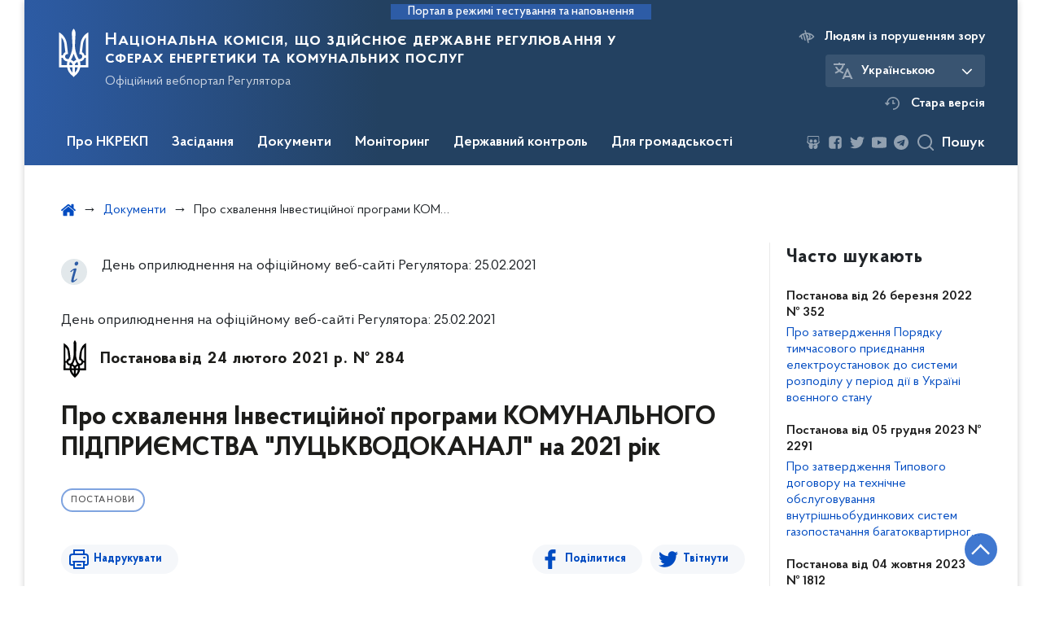

--- FILE ---
content_type: text/html; charset=UTF-8
request_url: https://www.nerc.gov.ua/acts/pro-skhvalennya-investitsiynoi-programi-komunalnogo-pidpriemstva-lutskvodokanal-na-2021-rik
body_size: 29257
content:

<!DOCTYPE html>
<html lang="ua" class="scrollbar">
    <head>
        <link rel="canonical" href="https://www.nerc.gov.ua/acts/pro-skhvalennya-investitsiynoi-programi-komunalnogo-pidpriemstva-lutskvodokanal-na-2021-rik"/>
        <meta charset="utf-8">
        <title>Про схвалення Інвестиційної програми КОМУНАЛЬНОГО ПІДПРИЄМСТВА &quot;ЛУЦЬКВОДОКАНАЛ&quot; на 2021 рік | Національна комісія, що здійснює державне регулювання у сферах енергетики та комунальних послуг </title>
        <!--meta info-->
        <meta name="csrf-token" content="u4mQkfmZLkBHlN0LWk6tQk4nU7UF1kPQsSSsNGHo">
        <meta name="viewport" content="width=device-width, initial-scale=1, shrink-to-fit=no">
        <meta name="author" content="Kitsoft">
        <meta name="description" content="День оприлюднення на офіційному веб-сайті Регулятора: 25.02.2021">
        <meta name="title" content="Про схвалення Інвестиційної програми КОМУНАЛЬНОГО ПІДПРИЄМСТВА &quot;ЛУЦЬКВОДОКАНАЛ&quot; на 2021 рік">
        <meta name="keywords" content="День, оприлюднення, на, офіційному, веб-сайті, Регулятора, 25022021"/>
        <meta content='true' name='HandheldFriendly'/>
        <meta content='width' name='MobileOptimized'/>
        <meta content='yes' name='apple-mobile-web-app-capable'/>

        
<meta property="og:url" content="https://www.nerc.gov.ua/acts/pro-skhvalennya-investitsiynoi-programi-komunalnogo-pidpriemstva-lutskvodokanal-na-2021-rik"/>
<meta property="og:title" content="Національна комісія, що здійснює державне регулювання у сферах енергетики та комунальних послуг"/>
<meta property="og:description" content="День оприлюднення на офіційному веб-сайті Регулятора: 25.02.2021"/>
<meta property="og:image" content="/storage/app/sites/1/share_photo_facebook.png">
<meta property="og:image:width" content="520" />
<meta property="og:image:height" content="315" />        <meta name="msapplication-TileColor" content="#ffffff">
<meta name="msapplication-TileImage" content="https://www.nerc.gov.ua/themes/nerc/assets/images/favicon/ms-icon-144x144.png">
<meta name="theme-color" content="#ffffff">

<link rel="apple-touch-icon" sizes="57x57" href="https://www.nerc.gov.ua/themes/nerc/assets/images/favicon/apple-icon-57x57.png"/>
<link rel="apple-touch-icon" sizes="60x60" href="https://www.nerc.gov.ua/themes/nerc/assets/images/favicon/apple-icon-60x60.png"/>
<link rel="apple-touch-icon" sizes="72x72" href="https://www.nerc.gov.ua/themes/nerc/assets/images/favicon/apple-icon-72x72.png"/>
<link rel="apple-touch-icon" sizes="76x76" href="https://www.nerc.gov.ua/themes/nerc/assets/images/favicon/apple-icon-76x76.png"/>
<link rel="apple-touch-icon" sizes="114x114" href="https://www.nerc.gov.ua/themes/nerc/assets/images/favicon/apple-icon-114x114.png"/>
<link rel="apple-touch-icon" sizes="120x120" href="https://www.nerc.gov.ua/themes/nerc/assets/images/favicon/apple-icon-120x120.png"/>
<link rel="apple-touch-icon" sizes="144x144" href="https://www.nerc.gov.ua/themes/nerc/assets/images/favicon/apple-icon-144x144.png"/>
<link rel="apple-touch-icon" sizes="152x152" href="https://www.nerc.gov.ua/themes/nerc/assets/images/favicon/apple-icon-152x152.png"/>
<link rel="apple-touch-icon" sizes="180x180" href="https://www.nerc.gov.ua/themes/nerc/assets/images/favicon/apple-icon-180x180.png"/>
<link rel="icon" type="image/png" sizes="192x192" href="https://www.nerc.gov.ua/themes/nerc/assets/images/favicon/android-icon-192x192.png"/>
<link rel="icon" type="image/png" sizes="144x144" href="https://www.nerc.gov.ua/themes/nerc/assets/images/favicon/android-icon-144x144.png"/>
<link rel="icon" type="image/png" sizes="96x96" href="https://www.nerc.gov.ua/themes/nerc/assets/images/favicon/android-icon-96x96.png"/>
<link rel="icon" type="image/png" sizes="72x72" href="https://www.nerc.gov.ua/themes/nerc/assets/images/favicon/android-icon-72x72.png"/>
<link rel="icon" type="image/png" sizes="48x48" href="https://www.nerc.gov.ua/themes/nerc/assets/images/favicon/android-icon-48x48.png"/>
<link rel="icon" type="image/png" sizes="36x36" href="https://www.nerc.gov.ua/themes/nerc/assets/images/favicon/android-icon-36x36.png"/>
<link rel="icon" type="image/png" sizes="32x32" href="https://www.nerc.gov.ua/themes/nerc/assets/images/favicon/favicon-32x32.png"/>
<link rel="icon" type="image/png" sizes="96x96" href="https://www.nerc.gov.ua/themes/nerc/assets/images/favicon/favicon-96x96.png"/>
<link rel="icon" type="image/png" sizes="16x16" href="https://www.nerc.gov.ua/themes/nerc/assets/images/favicon/favicon-16x16.png"/>
<link rel="manifest" href="https://www.nerc.gov.ua/themes/nerc/assets/images/favicon/manifest.json"/>
        
        <link rel="stylesheet" type="text/css" href="https://www.nerc.gov.ua/combine/993b16be14ee230f55cfdff668b5e390-1707130586"/>

        <script>
window.multiLang = {
    allPages: {
        postsName: `Новини`,
        eventsName: `Події`,
        mediagalleriesName: `Медіагалереї`,
        meetingsText: `Засідання`,
        servicesText: `Послуги`,
        pagesText: `Сторінки`,
        moreByThemeText: `Більше за темою`,
        foundResultText: `Знайдено`,
        notFoundText: `Нічого не знайдено`,
        loadMoreHintText: `Прокрутіть, щоб завантажити ще`,
        exeptionText: `Щось пішло не так`,
        shortRequest: `Закороткий пошуковий запит`,
        periodText: `За період`,
        authorNameText: `Автор`,
        docName: ` від`,
        chosenCategoryText: `Розпорядження`,
        requestSearchText: `Ви шукали`,
        changeVisionText: `Людям із порушенням зору`,
        changeVisionNormalText: `Стандартна версія`,
        chooseDateText: `Виберіть дату`,
        validateFormFile: `Додати файл`,
        resultText: `Результат розрахунку`,
        amountOfPayment: `Величина плати за стандартне приєднання до газорозподільчих мереж`,
        amountOfPaymentStandard: `Орієнтовна величина плати за стандартне приєднання`,
        amountOfPaymentNoStandard: `Орієнтовна величина плати за нестандартне приєднання "під ключ"`,
        varietyText: `Вартість з приєднання складатиме`,
        varietyStandard: `Вартість приєднання`,
        varietyNoStandard: `Орієнтовна вартість приєднання`,
        currency: `тис.грн`,
        VAT: `у т.ч. ПДВ`,
        currencyVAT: `тис.грн з ПДВ`,
        currencyNoVAT: `тис.грн/ 1кВт без ПДВ`,
        currencyMNoVAT: `тис.грн/ 1м без ПДВ`,
        size: `Орієнтовний типорозмір лічильника газу`,
        mInHour: `м3/год`,
        term: `Строк надання послуги зі стандартного приєднання "під ключ"`,
        connectionStandardTerm: `Термін стандартного приєднання`,
        sanctionsConnectionStandardTerm: `Санкції за перевищення термінів стандартного приєднання`,
        sanctionsConnectionNoStandardTerm: `Санкції за перевищення термінів нестандартного приєднання "під ключ"`,
        termOfService: `до 3 календарних місяців з дати оплати послуги`,
        agreement: `За домовленістю сторін в договорі на приєднання може бути визначений більший або менший строк виконання зазначених заходів`,
        kW1: `0 - 16 кВт`,
        kW2: `16 - 50 кВт`,
        kW3: `до 160 кВт`,
        kW4: `160 кВт - 400 кВт`,
        kW5: `400 кВт - 1000 кВт`,
        kW6: `1000 кВт - 5000 кВт`,
        day45: `45 днів`,
        day60: `60 днів`,
        day120: `120 днів`,
        day230: `230 днів`,
        day280: `280 днів`,
        day350: `350 днів`,
        moreThen10Days: `більше ніж на 10 днів - вартість зменшується на 10%`,
        moreThen20Days: `більше ніж на 20 днів - вартість зменшується на 20%`,
        moreThen120Days: `більше ніж на 120 днів - повернення коштів з пенею`,
        moreThen30Days: `від 30 до 60 календарних днів - плата за приєднання зменшується на 10%`,
        moreThen60Days: `від 60 до 120 календарних днів - плата за приєднання зменшується на 20%`,
        moreThen120Days2: `більше ніж на 120 днів - повернення коштів з пенею`,
        companyName: `Назва компанії`,
        web: `Адреса веб-сайту`,
        tel: `Контактний номер телефону`,
        powerCharge: `Плата за потужність`,
        feeForLinearComponent: `Плата за лінійну складову`,
    },
    search: {
        personsText: `Персони`,
        newsText: `Персони`,
        actsText: `НПА`,
        materialsText: `матеріалів`,
        leftSidebarText: `За типом матеріалу`,
        requestPeriodTextFrom: `З`,
        requestPeriodTextTo: `по`,
        requestFoundedText: `Знайдено`,
        requestTypeDoc: `документи`,
    },
    npa: {
        requestFoundedText: `Знайдено документів:`,
    },
    timeLine: {
        allTypesname: `Усі типи`,
        projectsName: `Проекти`,
        actsName: `Нормативно-правові акти`,
        pagesName: `Сторінка`,
        eventComplete: `Подія завершена`,
        firstPeriodLoadInterval: `З - по`,
        toTest: `До`,
        fromTest: `Дата з`,
        todayText: `Сьогодні`,
        weekText: `За останній тиждень`,
        monthText: `За останній місяць`,
        errMsgDay: `День початку має бути меншим`,
        errMsgMounth: `Місяць початку має бути меншим`,
        errMsgYear: `Рік початку має бути меншим`,
    },
    event: {
        phoneExample: `Введіть номер без символів`,
        errorFile: `Необхідний формат файлів - pdf, doc, docx, xls, xlsx, ppt, pptx`,
        emptyFile: `Поле Файл не може бути порожнім`,
        emptyPhone: `Поле телефону не може бути порожнім`,
        phoneMinLength: `Будь ласка, введіть не менше 12-ти символів`,
        phoneMaxLength: `Будь ласка, введіть не більше 12-ти символів`,
    },
    validateForm: {
        emptyName: `Введіть своє Прізвище, ім'я та по батькові`,
        shortName: `Введіть не менше 5-ти символів в поле ПІБ`,
        emailError: `Помилка в адресі електронної пошти`,
        emailExample: `Необхідний формат адреси email@example.com`,
        emptyPhone: `Поле телефону не може бути порожнім`,
        phoneExample: `Введіть номер у вигляді 380991234567`,
        emptyField: `Поле не може бути порожнім`,
        succes: `Вашу заявку відправлено!`,
        notSucces: `Вашу заявку не відправлено!`,
        shortEmail: `Будь ласка, введіть не менше 3-x символів`,
        shortField: `Будь ласка, введіть не менше 3-x символів`,
    },
    licenseSearch: {
        series: `Серія та номер ліцензії`,
        licensee: `Ліцензіат`,
        issued: `Видано`,
        readMore: `Детальніше`,
        licensingAuthority: `Орган що видав ліцензію`,
        activity: `Вид діяльності`,
        statusActive: `Діюча до`,
        statusPaused: `Призупинено дію з`,
        statusCanceled: `Анульовано з`,
        statusExpired: `Термін дії закінчено з`,
        edrpou: `ЄДРПОУ`,
    },
    multiCollapse: {
        textBtnShow: `Відкрити все`,
        textBtnHide: `Закрити все`,
    },
    averageElConsumption : {
      yearPart1: `Середнє споживання у`,
      yearPart2: `році`,
    },
    meetings: {
        notFoundMeetingsText: `Засідання НКРЕКП на обрану дату не проводиться`,
        notFoundRelatedMeetingsText: `Тут будуть відображатись продовження засідань НКРЕКП. На обрану дату продовжень засідань немає`,
        decisionText: `Рішення НКРЕКП `,
        materialText: `Матерiали `,
        protocolText: `Протокол `,
        resultText: `Результати `,
        galleryText: `Вiдеозапис `,
        goToText: `Перейти `
    }
}
// console.log(window.multiLang);

</script>            		<!-- Global site tag (gtag.js) - Google Analytics -->
		<script async src="https://www.googletagmanager.com/gtag/js?id=UA-77356169-1"></script>
		<script>
            window.dataLayer = window.dataLayer || [];
            function gtag(){dataLayer.push(arguments);}
                        gtag('js', new Date());
            gtag('config', 'UA-77356169-1', {
				cookie_flags: 'max-age=7200;secure;samesite=none'
			});
		</script>
        </head>
    <body>
        <div class="wrapper">

            <header id="layout-header" class="header">
                <p id="skipnav" class="skip">
                    <a href="#mainContent" class="link-skip">Перейти до основної сторінки</a>
                </p>

                                    
<div class="header-sm_bg">
            <div class="header_test-fill-mode">
            <span>Портал в режимі тестування та наповнення</span>
        </div>
        <div class="row justify-content-center">
        <div class="col-8 col-lg-3 d-lg-none">
            <a class="gov-ua"
               data-toggle="modal"
               data-target="#govModal"
               href="javascript:void(0);"
               aria-haspopup="true"
               aria-expanded="false">
                <div class="gov-ua_icon"></div>
                <div class="gov-ua_text">
                    <span class="gov-ua_text-item">gov.ua</span>
                    <span class="gov-ua_text-item light">Державні сайти України</span>
                </div>
            </a>
        </div>
        <div class="col-4 col-lg-12 header_fixed-not">
            <div class="header-top header-top_sm">
                <div class="header-top_text">Меню</div>
                <a href="javascript:void(0);" aria-label='Відкрити навігаційне меню'
                   class="header-top_icon icon-menu"
                   id="shomMenuSm"></a>
            </div>
            <div class="menu-mob" id="menuSm">
                <div class="menu-mob_top">
                    <a href="javascript:void(0);" aria-label="Закрити навігаційне меню"
                       class="menu-mob_top-icon icon-close js-closeMenuSm"></a>
                </div>
                <div class="menu-mob_container">

                        <ul>
                <li>
            <a 	class="menu-mob_link js-showSubmenu"
                href="javascript:void(0);"
                aria-haspopup="true"
                aria-expanded="false"
                                >Про НКРЕКП</a>
                            <div class="menu-mob_submenu">
                <div class="menu-mob_top sub">
                    <div class="menu-mob_top-title js-backMenu">Про НКРЕКП</div>
                    <div class="menu-mob_top-icon icon-close js-closeMenuSm"></div>
                </div>
                <nav class="menu-mob_container">
                    <ul class="menu-mob_submenu-list">
                                                                                <li>
                                <a 	href="https://www.nerc.gov.ua/pro-nkrekp"
                                                                      >Про НКРЕКП</a>
                            </li>
                                                        <li>
                                <a 	href="https://zakon.rada.gov.ua/laws/show/1540-19#Text"
                                      target="_blank" rel="noopener noreferrer"                                >Закон про НКРЕКП</a>
                            </li>
                                                        <li>
                                <a 	href="https://www.nerc.gov.ua/pro-nkrekp/strategiya"
                                      target="_blank" rel="noopener noreferrer"                                >Стратегія НКРЕКП</a>
                            </li>
                                                        <li>
                                <a 	href="https://www.nerc.gov.ua/pro-nkrekp/diyalnist-nkrekp"
                                                                      >Діяльність НКРЕКП</a>
                            </li>
                                                        <li>
                                <a 	href="https://www.nerc.gov.ua/pro-nkrekp/osnovni-zavdannya-ta-funkciyi"
                                                                      >Основні завдання та функції</a>
                            </li>
                                                        <li>
                                <a 	href="https://www.nerc.gov.ua/pro-nkrekp/mizhnarodne-spivrobitnictvo"
                                                                      >Міжнародне співробітництво</a>
                            </li>
                                                                                                            <li>
                                <a 	href="https://www.nerc.gov.ua/pro-nkrekp/struktura"
                                                                      >Структура</a>
                            </li>
                                                        <li>
                                <a 	href="https://www.nerc.gov.ua/pro-nkrekp/reglament"
                                                                      >Регламент</a>
                            </li>
                                                        <li>
                                <a 	href="https://www.nerc.gov.ua/pro-nkrekp/kontakti-nkrekp/rozklad-roboti"
                                                                      >Розклад роботи</a>
                            </li>
                                                        <li>
                                <a 	href="https://www.nerc.gov.ua/pro-nkrekp/derzhavna-sluzhba"
                                                                      >Державна служба</a>
                            </li>
                                                        <li>
                                <a 	href="https://www.nerc.gov.ua/pro-nkrekp/pravila-vnitrishnogo-rozporyadku"
                                                                      >Правила внутрішнього розпорядку</a>
                            </li>
                                                        <li>
                                <a 	href="https://www.nerc.gov.ua/pro-nkrekp/diyalnist-nkrekp-z-pidgotovki-regulyatornih-aktiv"
                                                                      >Діяльність НКРЕКП з підготовки регуляторних актів</a>
                            </li>
                                                                                                            <li>
                                <a 	href="https://www.nerc.gov.ua/pro-nkrekp/richni-zviti"
                                                                      >Річні звіти</a>
                            </li>
                                                        <li>
                                <a 	href="https://www.nerc.gov.ua/pro-nkrekp/zapobigannya-proyavam-korupciyi"
                                                                      >Запобігання проявам корупції</a>
                            </li>
                                                        <li>
                                <a 	href="https://www.nerc.gov.ua/pro-nkrekp/vnutrishnij-audit"
                                                                      >Внутрішній аудит</a>
                            </li>
                                                        <li>
                                <a 	href="https://www.nerc.gov.ua/pro-nkrekp/publichni-zakupivli"
                                                                      >Публічні закупівлі</a>
                            </li>
                                                        <li>
                                <a 	href="https://www.nerc.gov.ua/pro-nkrekp/finansovi-resursi"
                                                                      >Фінансові ресурси</a>
                            </li>
                                                        <li>
                                <a 	href="https://www.nerc.gov.ua/pro-nkrekp/kontakti-nkrekp"
                                                                      >Контакти</a>
                            </li>
                                                                        </ul>
                </nav>
            </div>
                    </li>
                <li>
            <a 	class="menu-mob_link js-showSubmenu"
                href="javascript:void(0);"
                aria-haspopup="true"
                aria-expanded="false"
                                >Засідання</a>
                            <div class="menu-mob_submenu">
                <div class="menu-mob_top sub">
                    <div class="menu-mob_top-title js-backMenu">Засідання</div>
                    <div class="menu-mob_top-icon icon-close js-closeMenuSm"></div>
                </div>
                <nav class="menu-mob_container">
                    <ul class="menu-mob_submenu-list">
                                                                                <li>
                                <a 	href="https://www.nerc.gov.ua/agendas"
                                                                      >Порядки денні</a>
                            </li>
                                                        <li>
                                <a 	href="https://www.nerc.gov.ua/materials"
                                                                      >Матеріали до засідань</a>
                            </li>
                                                        <li>
                                <a 	href="https://www.nerc.gov.ua/protocols"
                                                                      >Протоколи засідань</a>
                            </li>
                                                                                                            <li>
                                <a 	href="https://www.nerc.gov.ua/galleries"
                                                                      >Відеозаписи засідань</a>
                            </li>
                                                                                                            <li>
                                <a 	href="https://docs.google.com/forms/d/e/1FAIpQLSf2XXmm_8H7_Vij24vWYbQydovuOwWcLwTOfqjGC30s-qswYA/viewform"
                                      target="_blank" rel="noopener noreferrer"                                >Реєстрація на засідання</a>
                            </li>
                                                                        </ul>
                </nav>
            </div>
                    </li>
                <li>
            <a 	class="menu-mob_link js-showSubmenu"
                href="javascript:void(0);"
                aria-haspopup="true"
                aria-expanded="false"
                                >Документи</a>
                            <div class="menu-mob_submenu">
                <div class="menu-mob_top sub">
                    <div class="menu-mob_top-title js-backMenu">Документи</div>
                    <div class="menu-mob_top-icon icon-close js-closeMenuSm"></div>
                </div>
                <nav class="menu-mob_container">
                    <ul class="menu-mob_submenu-list">
                                                                                <li>
                                <a 	href="/npasearch?&category=4&tags=postanovi"
                                                                      >Реєстр рішень НКРЕКП</a>
                            </li>
                                                                                                            <li>
                                <a 	href="/npasearch?&category=6&tags=nakazi"
                                                                      >Накази</a>
                            </li>
                                                        <li>
                                <a 	href="https://www.nerc.gov.ua/timeline?&type=acts&tag=Рішення%20з%20ознаками%20регуляторних%20актів"
                                                                      >Перелік рішень з ознаками регуляторних актів</a>
                            </li>
                                                                                                            <li>
                                <a 	href="/timeline?&type=acts&tag=Листи"
                                                                      >Листи</a>
                            </li>
                                                        <li>
                                <a 	href="https://www.nerc.gov.ua/dokumenti/proyekti"
                                                                      >Проєкти</a>
                            </li>
                                                                        </ul>
                </nav>
            </div>
                    </li>
                <li>
            <a 	class="menu-mob_link js-showSubmenu"
                href="javascript:void(0);"
                aria-haspopup="true"
                aria-expanded="false"
                                >Моніторинг</a>
                            <div class="menu-mob_submenu">
                <div class="menu-mob_top sub">
                    <div class="menu-mob_top-title js-backMenu">Моніторинг</div>
                    <div class="menu-mob_top-icon icon-close js-closeMenuSm"></div>
                </div>
                <nav class="menu-mob_container">
                    <ul class="menu-mob_submenu-list">
                                                                                <li>
                                <a 	href="https://www.nerc.gov.ua/monitoring-rinku-elektrichnoyi-energiyi"
                                                                      >Моніторинг ринку електричної енергії</a>
                            </li>
                                                        <li>
                                <a 	href="https://www.nerc.gov.ua/monitoring-rinku-prirodnogo-gazu/rezultati-monitoringu-rinku-prirodnogo-gazu"
                                                                      >Моніторинг ринку природного газу</a>
                            </li>
                                                                                                            <li>
                                <a 	href="https://www.nerc.gov.ua/monitoring-sferi-teplopostachannya"
                                                                      >Моніторинг сфери теплопостачання</a>
                            </li>
                                                        <li>
                                <a 	href="https://www.nerc.gov.ua/monitoring-sferi-centralizovanogo-vodopostachannya-ta-centralizovanogo-vodovidvedennya"
                                                                      >Моніторинг сфери централізованого водопостачання та водовідведення</a>
                            </li>
                                                                                                            <li>
                                <a 	href="https://www.nerc.gov.ua/monitoring-yakosti-poslug"
                                                                      >Моніторинг якості послуг</a>
                            </li>
                                                                        </ul>
                </nav>
            </div>
                    </li>
                <li>
            <a 	class="menu-mob_link js-showSubmenu"
                href="javascript:void(0);"
                aria-haspopup="true"
                aria-expanded="false"
                                >Державний контроль</a>
                            <div class="menu-mob_submenu">
                <div class="menu-mob_top sub">
                    <div class="menu-mob_top-title js-backMenu">Державний контроль</div>
                    <div class="menu-mob_top-icon icon-close js-closeMenuSm"></div>
                </div>
                <nav class="menu-mob_container">
                    <ul class="menu-mob_submenu-list">
                                                                                <li>
                                <a 	href="https://www.nerc.gov.ua/derzhavnij-kontrol/plani-derzhavnogo-kontrolyu"
                                                                      >Плани державного контролю</a>
                            </li>
                                                        <li>
                                <a 	href="https://www.nerc.gov.ua/derzhavnij-kontrol/zviti-pro-vikonannya-planiv-derzhavnogo-kontrolyu"
                                                                      >Звіти про виконання планів державного контролю</a>
                            </li>
                                                                                                            <li>
                                <a 	href="https://www.nerc.gov.ua/derzhavnij-kontrol/normativni-akti-dotrimannya-yakih-pereviryayetsya"
                                                                      >Нормативні акти, дотримання яких перевіряється</a>
                            </li>
                                                                                                            <li>
                                <a 	href="https://www.nerc.gov.ua/derzhavnij-kontrol/formi-zvitnosti-nkrekp"
                                                                      >Форми звітності НКРЕКП</a>
                            </li>
                                                        <li>
                                <a 	href="https://www.nerc.gov.ua/derzhavnij-kontrol/informaciya-shchodo-splati-shtrafiv"
                                                                      >Інформація щодо сплати штрафів</a>
                            </li>
                                                        <li>
                                <a 	href="https://www.nerc.gov.ua/derzhavnij-kontrol/informaciya-shchodo-vidstrochennya-ta-rozstrochennya-splati-shtrafiv"
                                                                      >Інформація щодо відстрочення та розстрочення сплати штрафів</a>
                            </li>
                                                                        </ul>
                </nav>
            </div>
                    </li>
                <li>
            <a 	class="menu-mob_link js-showSubmenu"
                href="javascript:void(0);"
                aria-haspopup="true"
                aria-expanded="false"
                                >Для громадськості</a>
                            <div class="menu-mob_submenu">
                <div class="menu-mob_top sub">
                    <div class="menu-mob_top-title js-backMenu">Для громадськості</div>
                    <div class="menu-mob_top-icon icon-close js-closeMenuSm"></div>
                </div>
                <nav class="menu-mob_container">
                    <ul class="menu-mob_submenu-list">
                                                                                <li>
                                <a 	href="https://www.nerc.gov.ua/dlya-gromadskosti/publichna-informaciya"
                                                                      >Публічна інформація</a>
                            </li>
                                                        <li>
                                <a 	href="https://www.nerc.gov.ua/dlya-gromadskosti/zvernennya-gromadyan"
                                                                      >Звернення громадян</a>
                            </li>
                                                                                                            <li>
                                <a 	href="https://www.nerc.gov.ua/dlya-gromadskosti/gromadska-rada"
                                                                      >Громадська рада</a>
                            </li>
                                                        <li>
                                <a 	href="https://www.nerc.gov.ua/dlya-gromadskosti/konsultaciyi-z-gromadskistyu"
                                                                      >Консультації з громадськістю</a>
                            </li>
                                                                                                            <li>
                                <a 	href="https://www.nerc.gov.ua/dlya-gromadskosti/byuleten-do-richnogo-zvitu-nkrekp"
                                                                      >Бюлетень до Річного звіту НКРЕКП</a>
                            </li>
                                                        <li>
                                <a 	href="https://www.nerc.gov.ua/prescentr"
                                                                      >Пресцентр</a>
                            </li>
                                                                        </ul>
                </nav>
            </div>
                    </li>
            </ul>

                    <div class="js_hide_if_opened">
                        <ul class="actions actions-mobile">

                            <li class="change-language">

            
        
            <div class="change-language_chosen">
                <div class="icon"></div>
                <span>Українською</span>
                <span class="change-language_chosen-icn"></span>
            </div>

        
            
        
    
    <div class="change-language_list scrollbar">

                    
            <div class="change-language_item"
                 onclick="$(this).request('onSwitchLocale', {data: {locale: 'en', url: '/'}}); return false;">
                <span tabindex="0" aria-label="Кнопка зміни мови">In English</span>
            </div>

        
    </div>
</li>

                            <li class="change-vision" id="changeVisionMobile">
                                <div class="icon"></div>
                                <span tabindex="0">
                                    Людям із порушенням зору
                                </span>
                            </li>

                            
                                <li class="old-version">
                                    <a href="https://old.nerc.gov.ua/"
                                       target="_blank"
                                       rel="noopener noreferrer">
                                        <div class="icon"></div>
                                        <span>Стара версія</span>
                                    </a>
                                </li>
                            
                        </ul>
                        <div class="socials socials-mobile fa-white js_hide_if_opened">

                            
<div class="socials socials-header fa-white">

    
        <a href="https://www.slideshare.net/NKREKP" target="_blank" rel="nofollow noopener noreferrer" class="fa fa-slideshare"></a>

    
        <a href="https://www.facebook.com/nerc.gov.ua" target="_blank" rel="nofollow noopener noreferrer" class="fa fa-facebook-square"></a>

    
        <a href="https://twitter.com/NKREKP" target="_blank" rel="nofollow noopener noreferrer" class="fa fa-twitter"></a>

    
        <a href="https://www.youtube.com/channel/UCR-iJgGoHV1MjZ43dOzidJA" target="_blank" rel="nofollow noopener noreferrer" class="fa fa-youtube-play"></a>

    
        <a href="https://t.me/NEURC" target="_blank" rel="nofollow noopener noreferrer" class="fa fa-telegram"></a>

    
</div>
                        </div>
                        <a class="gov-ua gov-ua_mobile js_hide_if_opened" data-toggle="modal" data-target="#govModal">
                            <div class="gov-ua_icon"></div>
                            <div class="gov-ua_text">
                                <span class="gov-ua_text-item">gov.ua</span>
                                <span class="gov-ua_text-item light">Державні сайти України</span>
                            </div>
                        </a>
                    </div>
                </div>
            </div>
        </div>
        <div class="col-md-8">
            <a href="/" class="header-sm_text">
                <div class="header_logo icon_gerb"
                     style="background-image: url('https://www.nerc.gov.ua/themes/nerc/assets/images/icons/svg/logo/gerb-white.svg')">
                </div>
                <div class="header-sm_text-box">
                    <div class="header-sm_text-lead">Національна комісія, що здійснює державне регулювання у сферах енергетики та комунальних послуг</div>
                    <div class="header-sm_text-sub">Офіційний вебпортал Регулятора</div>
                </div>
            </a>
        </div>
        <div class="col-md-4 d-none d-lg-block">
            <ul class="actions actions-header">
                <li class="change-vision" id="changeVision">
                    <div class="icon"></div>
                    <span tabindex="0">
                        Людям із порушенням зору
                    </span>
                </li>
                <li class="btn-f-size">
                    <div class="btn-f-size_dec js_font_minus" id="fontInc">
                        A-
                    </div>
                    <div class="btn-f-size_inc js_font_plus" id="fontDec">
                        A+
                    </div>
                </li>

                <li class="change-language">

            
        
            <div class="change-language_chosen">
                <div class="icon"></div>
                <span>Українською</span>
                <span class="change-language_chosen-icn"></span>
            </div>

        
            
        
    
    <div class="change-language_list scrollbar">

                    
            <div class="change-language_item"
                 onclick="$(this).request('onSwitchLocale', {data: {locale: 'en', url: '/'}}); return false;">
                <span tabindex="0" aria-label="Кнопка зміни мови">In English</span>
            </div>

        
    </div>
</li>

                
                    <li class="old-version">
                        <a href="https://old.nerc.gov.ua/"
                           target="_blank"
                           rel="noopener noreferrer">
                            <div class="icon"></div>
                            <span>Стара версія</span>
                        </a>
                    </li>

                
            </ul>
        </div>
    </div>
    <div class="menu-pc_container">
        <nav id="menuDesktop" class="menu-pc">

                <ul>
                    <li>
                <a 	class="menu-pc_link js-showSubmenuPc"
                      href="javascript:void(0);"
                        aria-haspopup="true"
                        aria-expanded="false"
                                        >Про НКРЕКП</a>
                                    <div class="menu-pc_submenu">
                        <div class="row">
                                                            <div class="col-lg-4">
                                                                            <div class="menu-pc_submenu-item">
                                            <a  href="https://www.nerc.gov.ua/pro-nkrekp"
                                                                                            >Про НКРЕКП</a>
                                        </div>
                                                                            <div class="menu-pc_submenu-item">
                                            <a  href="https://zakon.rada.gov.ua/laws/show/1540-19#Text"
                                                target="_blank" rel="noopener noreferrer"                                            >Закон про НКРЕКП</a>
                                        </div>
                                                                            <div class="menu-pc_submenu-item">
                                            <a  href="https://www.nerc.gov.ua/pro-nkrekp/strategiya"
                                                target="_blank" rel="noopener noreferrer"                                            >Стратегія НКРЕКП</a>
                                        </div>
                                                                            <div class="menu-pc_submenu-item">
                                            <a  href="https://www.nerc.gov.ua/pro-nkrekp/diyalnist-nkrekp"
                                                                                            >Діяльність НКРЕКП</a>
                                        </div>
                                                                            <div class="menu-pc_submenu-item">
                                            <a  href="https://www.nerc.gov.ua/pro-nkrekp/osnovni-zavdannya-ta-funkciyi"
                                                                                            >Основні завдання та функції</a>
                                        </div>
                                                                            <div class="menu-pc_submenu-item">
                                            <a  href="https://www.nerc.gov.ua/pro-nkrekp/mizhnarodne-spivrobitnictvo"
                                                                                            >Міжнародне співробітництво</a>
                                        </div>
                                                                    </div>
                                                            <div class="col-lg-4">
                                                                            <div class="menu-pc_submenu-item">
                                            <a  href="https://www.nerc.gov.ua/pro-nkrekp/struktura"
                                                                                            >Структура</a>
                                        </div>
                                                                            <div class="menu-pc_submenu-item">
                                            <a  href="https://www.nerc.gov.ua/pro-nkrekp/reglament"
                                                                                            >Регламент</a>
                                        </div>
                                                                            <div class="menu-pc_submenu-item">
                                            <a  href="https://www.nerc.gov.ua/pro-nkrekp/kontakti-nkrekp/rozklad-roboti"
                                                                                            >Розклад роботи</a>
                                        </div>
                                                                            <div class="menu-pc_submenu-item">
                                            <a  href="https://www.nerc.gov.ua/pro-nkrekp/derzhavna-sluzhba"
                                                                                            >Державна служба</a>
                                        </div>
                                                                            <div class="menu-pc_submenu-item">
                                            <a  href="https://www.nerc.gov.ua/pro-nkrekp/pravila-vnitrishnogo-rozporyadku"
                                                                                            >Правила внутрішнього розпорядку</a>
                                        </div>
                                                                            <div class="menu-pc_submenu-item">
                                            <a  href="https://www.nerc.gov.ua/pro-nkrekp/diyalnist-nkrekp-z-pidgotovki-regulyatornih-aktiv"
                                                                                            >Діяльність НКРЕКП з підготовки регуляторних актів</a>
                                        </div>
                                                                    </div>
                                                            <div class="col-lg-4">
                                                                            <div class="menu-pc_submenu-item">
                                            <a  href="https://www.nerc.gov.ua/pro-nkrekp/richni-zviti"
                                                                                            >Річні звіти</a>
                                        </div>
                                                                            <div class="menu-pc_submenu-item">
                                            <a  href="https://www.nerc.gov.ua/pro-nkrekp/zapobigannya-proyavam-korupciyi"
                                                                                            >Запобігання проявам корупції</a>
                                        </div>
                                                                            <div class="menu-pc_submenu-item">
                                            <a  href="https://www.nerc.gov.ua/pro-nkrekp/vnutrishnij-audit"
                                                                                            >Внутрішній аудит</a>
                                        </div>
                                                                            <div class="menu-pc_submenu-item">
                                            <a  href="https://www.nerc.gov.ua/pro-nkrekp/publichni-zakupivli"
                                                                                            >Публічні закупівлі</a>
                                        </div>
                                                                            <div class="menu-pc_submenu-item">
                                            <a  href="https://www.nerc.gov.ua/pro-nkrekp/finansovi-resursi"
                                                                                            >Фінансові ресурси</a>
                                        </div>
                                                                            <div class="menu-pc_submenu-item">
                                            <a  href="https://www.nerc.gov.ua/pro-nkrekp/kontakti-nkrekp"
                                                                                            >Контакти</a>
                                        </div>
                                                                    </div>
                                                    </div>
                    </div>
                            </li>
                    <li>
                <a 	class="menu-pc_link js-showSubmenuPc"
                      href="javascript:void(0);"
                        aria-haspopup="true"
                        aria-expanded="false"
                                        >Засідання</a>
                                    <div class="menu-pc_submenu">
                        <div class="row">
                                                            <div class="col-lg-4">
                                                                            <div class="menu-pc_submenu-item">
                                            <a  href="https://www.nerc.gov.ua/agendas"
                                                                                            >Порядки денні</a>
                                        </div>
                                                                            <div class="menu-pc_submenu-item">
                                            <a  href="https://www.nerc.gov.ua/materials"
                                                                                            >Матеріали до засідань</a>
                                        </div>
                                                                            <div class="menu-pc_submenu-item">
                                            <a  href="https://www.nerc.gov.ua/protocols"
                                                                                            >Протоколи засідань</a>
                                        </div>
                                                                    </div>
                                                            <div class="col-lg-4">
                                                                            <div class="menu-pc_submenu-item">
                                            <a  href="https://www.nerc.gov.ua/galleries"
                                                                                            >Відеозаписи засідань</a>
                                        </div>
                                                                    </div>
                                                            <div class="col-lg-4">
                                                                            <div class="menu-pc_submenu-item">
                                            <a  href="https://docs.google.com/forms/d/e/1FAIpQLSf2XXmm_8H7_Vij24vWYbQydovuOwWcLwTOfqjGC30s-qswYA/viewform"
                                                target="_blank" rel="noopener noreferrer"                                            >Реєстрація на засідання</a>
                                        </div>
                                                                    </div>
                                                    </div>
                    </div>
                            </li>
                    <li>
                <a 	class="menu-pc_link js-showSubmenuPc"
                      href="javascript:void(0);"
                        aria-haspopup="true"
                        aria-expanded="false"
                                        >Документи</a>
                                    <div class="menu-pc_submenu">
                        <div class="row">
                                                            <div class="col-lg-4">
                                                                            <div class="menu-pc_submenu-item">
                                            <a  href="/npasearch?&category=4&tags=postanovi"
                                                                                            >Реєстр рішень НКРЕКП</a>
                                        </div>
                                                                    </div>
                                                            <div class="col-lg-4">
                                                                            <div class="menu-pc_submenu-item">
                                            <a  href="/npasearch?&category=6&tags=nakazi"
                                                                                            >Накази</a>
                                        </div>
                                                                            <div class="menu-pc_submenu-item">
                                            <a  href="https://www.nerc.gov.ua/timeline?&type=acts&tag=Рішення%20з%20ознаками%20регуляторних%20актів"
                                                                                            >Перелік рішень з ознаками регуляторних актів</a>
                                        </div>
                                                                    </div>
                                                            <div class="col-lg-4">
                                                                            <div class="menu-pc_submenu-item">
                                            <a  href="/timeline?&type=acts&tag=Листи"
                                                                                            >Листи</a>
                                        </div>
                                                                            <div class="menu-pc_submenu-item">
                                            <a  href="https://www.nerc.gov.ua/dokumenti/proyekti"
                                                                                            >Проєкти</a>
                                        </div>
                                                                    </div>
                                                    </div>
                    </div>
                            </li>
                    <li>
                <a 	class="menu-pc_link js-showSubmenuPc"
                      href="javascript:void(0);"
                        aria-haspopup="true"
                        aria-expanded="false"
                                        >Моніторинг</a>
                                    <div class="menu-pc_submenu">
                        <div class="row">
                                                            <div class="col-lg-4">
                                                                            <div class="menu-pc_submenu-item">
                                            <a  href="https://www.nerc.gov.ua/monitoring-rinku-elektrichnoyi-energiyi"
                                                                                            >Моніторинг ринку електричної енергії</a>
                                        </div>
                                                                            <div class="menu-pc_submenu-item">
                                            <a  href="https://www.nerc.gov.ua/monitoring-rinku-prirodnogo-gazu/rezultati-monitoringu-rinku-prirodnogo-gazu"
                                                                                            >Моніторинг ринку природного газу</a>
                                        </div>
                                                                    </div>
                                                            <div class="col-lg-4">
                                                                            <div class="menu-pc_submenu-item">
                                            <a  href="https://www.nerc.gov.ua/monitoring-sferi-teplopostachannya"
                                                                                            >Моніторинг сфери теплопостачання</a>
                                        </div>
                                                                            <div class="menu-pc_submenu-item">
                                            <a  href="https://www.nerc.gov.ua/monitoring-sferi-centralizovanogo-vodopostachannya-ta-centralizovanogo-vodovidvedennya"
                                                                                            >Моніторинг сфери централізованого водопостачання та водовідведення</a>
                                        </div>
                                                                    </div>
                                                            <div class="col-lg-4">
                                                                            <div class="menu-pc_submenu-item">
                                            <a  href="https://www.nerc.gov.ua/monitoring-yakosti-poslug"
                                                                                            >Моніторинг якості послуг</a>
                                        </div>
                                                                    </div>
                                                    </div>
                    </div>
                            </li>
                    <li>
                <a 	class="menu-pc_link js-showSubmenuPc"
                      href="javascript:void(0);"
                        aria-haspopup="true"
                        aria-expanded="false"
                                        >Державний контроль</a>
                                    <div class="menu-pc_submenu">
                        <div class="row">
                                                            <div class="col-lg-4">
                                                                            <div class="menu-pc_submenu-item">
                                            <a  href="https://www.nerc.gov.ua/derzhavnij-kontrol/plani-derzhavnogo-kontrolyu"
                                                                                            >Плани державного контролю</a>
                                        </div>
                                                                            <div class="menu-pc_submenu-item">
                                            <a  href="https://www.nerc.gov.ua/derzhavnij-kontrol/zviti-pro-vikonannya-planiv-derzhavnogo-kontrolyu"
                                                                                            >Звіти про виконання планів державного контролю</a>
                                        </div>
                                                                    </div>
                                                            <div class="col-lg-4">
                                                                            <div class="menu-pc_submenu-item">
                                            <a  href="https://www.nerc.gov.ua/derzhavnij-kontrol/normativni-akti-dotrimannya-yakih-pereviryayetsya"
                                                                                            >Нормативні акти, дотримання яких перевіряється</a>
                                        </div>
                                                                    </div>
                                                            <div class="col-lg-4">
                                                                            <div class="menu-pc_submenu-item">
                                            <a  href="https://www.nerc.gov.ua/derzhavnij-kontrol/formi-zvitnosti-nkrekp"
                                                                                            >Форми звітності НКРЕКП</a>
                                        </div>
                                                                            <div class="menu-pc_submenu-item">
                                            <a  href="https://www.nerc.gov.ua/derzhavnij-kontrol/informaciya-shchodo-splati-shtrafiv"
                                                                                            >Інформація щодо сплати штрафів</a>
                                        </div>
                                                                            <div class="menu-pc_submenu-item">
                                            <a  href="https://www.nerc.gov.ua/derzhavnij-kontrol/informaciya-shchodo-vidstrochennya-ta-rozstrochennya-splati-shtrafiv"
                                                                                            >Інформація щодо відстрочення та розстрочення сплати штрафів</a>
                                        </div>
                                                                    </div>
                                                    </div>
                    </div>
                            </li>
                    <li>
                <a 	class="menu-pc_link js-showSubmenuPc"
                      href="javascript:void(0);"
                        aria-haspopup="true"
                        aria-expanded="false"
                                        >Для громадськості</a>
                                    <div class="menu-pc_submenu">
                        <div class="row">
                                                            <div class="col-lg-4">
                                                                            <div class="menu-pc_submenu-item">
                                            <a  href="https://www.nerc.gov.ua/dlya-gromadskosti/publichna-informaciya"
                                                                                            >Публічна інформація</a>
                                        </div>
                                                                            <div class="menu-pc_submenu-item">
                                            <a  href="https://www.nerc.gov.ua/dlya-gromadskosti/zvernennya-gromadyan"
                                                                                            >Звернення громадян</a>
                                        </div>
                                                                    </div>
                                                            <div class="col-lg-4">
                                                                            <div class="menu-pc_submenu-item">
                                            <a  href="https://www.nerc.gov.ua/dlya-gromadskosti/gromadska-rada"
                                                                                            >Громадська рада</a>
                                        </div>
                                                                            <div class="menu-pc_submenu-item">
                                            <a  href="https://www.nerc.gov.ua/dlya-gromadskosti/konsultaciyi-z-gromadskistyu"
                                                                                            >Консультації з громадськістю</a>
                                        </div>
                                                                    </div>
                                                            <div class="col-lg-4">
                                                                            <div class="menu-pc_submenu-item">
                                            <a  href="https://www.nerc.gov.ua/dlya-gromadskosti/byuleten-do-richnogo-zvitu-nkrekp"
                                                                                            >Бюлетень до Річного звіту НКРЕКП</a>
                                        </div>
                                                                            <div class="menu-pc_submenu-item">
                                            <a  href="https://www.nerc.gov.ua/prescentr"
                                                                                            >Пресцентр</a>
                                        </div>
                                                                    </div>
                                                    </div>
                    </div>
                            </li>
            </ul>

            <div class="header_menu-more d-none" id="show_more"></div>
        </nav>
        <div class="header_search-socials">
            <div class="socials socials-header fa-white">

                
<div class="socials socials-header fa-white">

    
        <a href="https://www.slideshare.net/NKREKP" target="_blank" rel="nofollow noopener noreferrer" class="fa fa-slideshare"></a>

    
        <a href="https://www.facebook.com/nerc.gov.ua" target="_blank" rel="nofollow noopener noreferrer" class="fa fa-facebook-square"></a>

    
        <a href="https://twitter.com/NKREKP" target="_blank" rel="nofollow noopener noreferrer" class="fa fa-twitter"></a>

    
        <a href="https://www.youtube.com/channel/UCR-iJgGoHV1MjZ43dOzidJA" target="_blank" rel="nofollow noopener noreferrer" class="fa fa-youtube-play"></a>

    
        <a href="https://t.me/NEURC" target="_blank" rel="nofollow noopener noreferrer" class="fa fa-telegram"></a>

    
</div>
            </div>

            <a class="btn_search-toggle"
   id="searchShow"
   aria-haspopup="true"
   aria-expanded="false"
   href="javascript:void(0);">
    <div class="btn_search-toggle-icon icon-search-toggle"></div>
    <span class="btn_search-toggle-text">Пошук</span>
</a>
<div class="header_search" id="header_search">
    <div class="header_search-close-forms">
        <div class="icon-close" id="closeSearch"></div>
    </div>
    <div class="header_search-btns">
        <a id="searchPortal" class="active" href="javascript:void(0);">
            <span>Шукати на порталі</span>
        </a>
        <span class="or">або</span>
        <a id="searchNPA" href="javascript:void(0);">
            <span>Серед нормативних документів</span>
        </a>
    </div>
    <!-- searchPortalForm -->
    <form id="searchPortalForm" action="/searchresult" method="GET"
          class="form_search-portal active">
        <div class="col-lg-8">
            <div class="label">Ключові слова</div>
            <input class="input" name="key" id="searchKeyWord" type="text">
            <div class="suggestions_container" id="suggestionsContainer"></div>
            <div id="search-error" class="error_header-search"></div>
        </div>
        <div class="col-lg-4 d-flex align-items-end">
            <button class="btn btn_search yellow" value="Знайти">Знайти</button>
        </div>
    </form>
    <!-- searchNPAForm -->
    <form id="searchNPAForm" action="/npasearch" method="GET" class="form_search-npa">
        <div class="col-lg-4">
            <div class="label">Тип документа</div>
            <select class="custom_select js-custom_select" name="category" id="header_category">
                <option value="">Тип документа не обрано</option>

                                    <option value="3" >
                        Листи НКРЕКП
                    </option>
                                    <option value="6" >
                        Наказ
                    </option>
                                    <option value="1" >
                        Наказ НКРЕКП
                    </option>
                                    <option value="4" >
                        Постанова
                    </option>
                                    <option value="9" >
                        Постанова Кабінету Міністрів України
                    </option>
                                    <option value="2" >
                        Постанова НКРЕКП
                    </option>
                                    <option value="5" >
                        Розпорядження
                    </option>
                
            </select>
        </div>
        <div class="col-lg-4">
            <div class="label">Тема</div>
            <select class="custom_select js-custom_select" name="tags" id="header_tags">
                <option value="">Тему документа не обрано</option>

                                    <option value='ctavka-vnesku-na-regulyuvannya'>Cтавка внеску на регулювання</option>
                                    <option value='gromadska-rada'>Громадська рада</option>
                                    <option value='listi'>Листи</option>
                                    <option value='litsenzuvannya-vodopostachannya'>Ліцензування водопостачання</option>
                                    <option value='litsenzuvannya-elektroenergii'>Ліцензування електроенергії</option>
                                    <option value='litsenzuvannya-postachannya-prirodnogo-gazu'>Ліцензування природного газу та нафти</option>
                                    <option value='litsenzuvannya-teplovoi-energii'>Ліцензування теплової енергії</option>
                                    <option value='nakazi'>Накази</option>
                                    <option value='postanovi'>Постанови</option>
                                    <option value='rishennya-z-oznakami-regulyatornih-aktiv'>Рішення з ознаками регуляторних актів</option>
                                    <option value='rozporyadzhennya'>Розпорядження</option>
                                    <option value='umovi-provedennya-konkursu-na-zajnyattya-vakantnih-posad'>Умови проведення конкурсу на зайняття вакантних посад</option>
                
            </select>
        </div>
        <div class="col-lg-4">
            <div class="form_search-npa-period">
                <div class="form_search-npa-period-item">
                    <div class="label">Дата прийняття з</div>
                    <div class="js_datepicker">
                        <input name="from" class="input js_datepicker_single-header" type="text"
                               id="header_npa_from">
                        <div class="js_datepicker-icn"></div>
                    </div>
                </div>
                <div class="form_search-npa-period-item">
                    <div class="label">по</div>
                    <div class="js_datepicker">
                        <input name="to" class="input js_datepicker_single-header" type="text"
                               id="header_npa_to">
                        <div class="js_datepicker-icn"></div>
                    </div>
                </div>
                <div id="error_header_npa" class="error col-12"></div>
            </div>
        </div>
        <div class="col-lg-4">
            <div class="label">Ключові слова у назві або тексті</div>
            <input class="input" name="key" type="text">
        </div>
        <div class="col-lg-4">
            <div class="label">Номер</div>
            <input class="input" name="num" type="text">
        </div>
        <div class="col-lg-4 d-flex align-items-end">
            <button class="btn btn_search yellow" value="Знайти" id="submitNpaBtnHeader">Знайти
            </button>
        </div>
    </form>
</div>
        </div>
    </div>
</div>                
            </header>

            <main id="layout-content">
                <section class="breadcrumbs-main">
    <ol class="breadcrumbs">
        <li class="breadcrumbs-item main">
            <a href="/" class="link lowvision_image_filter"></a>
        </li>
                                    <li class="breadcrumbs-item">
                    <a href="/timeline?&type=acts" >Документи</a>
                </li>
                                                <li class="breadcrumbs-item active" aria-current="page">Про схвалення Інвестиційної програми КОМУНАЛЬНОГО ПІДПРИЄМСТВА &quot;ЛУЦЬКВОДОКАНАЛ&quot; на 2021 рік </li>
                        </ol>
</section>

<section class="content-wrapper pt-0 npa-page">
    <div class="row">
        <div class="col-md-10 col-lg-9">
                        <div class="npa-page_annotation">
                <div class="npa-page_annotation-icon icon_annotation-block"></div>
                <div class="npa-page_annotation-text editor-content pl-0">
                    День оприлюднення на офіційному веб-сайті Регулятора: 25.02.2021
                </div>
            </div>
                        <div class="editor-content mt-15 mb-15">
                День оприлюднення на офіційному веб-сайті Регулятора: 25.02.2021
            </div>
            <div class="npa-page_title">
                
                                    <div class="npa-page_title-row">
                        <div class="npa-page_title-icon icon_gerb-black"></div>
                                                                            <div class="npa-page_title-sub">Постанова</div>
                                                <div class="npa-page_title-date">
                             від 24 лютого 2021 р.
                            №&nbsp;284                            </div>
                        <div class="npa-page_title-city d-none">Київ</div>
                    </div>
                    <div class="mt-15 npa-page_title-author">
                                            </div>
                    <div class="npa-page_title-lead">Про схвалення Інвестиційної програми КОМУНАЛЬНОГО ПІДПРИЄМСТВА "ЛУЦЬКВОДОКАНАЛ" на 2021 рік</div>
                                                    <div class="tags tags-npa">
                                                    <a href="/tag/postanovi" class="tags-item">Постанови</a>
                                            </div>
                                                    <div class="btn_action-wrap">
        <button class="btn btn_action print" id="printBtn">Надрукувати</button>
    <button class="btn btn_action facebook" data-type="facebook">Поділитися</button>
    <button class="btn btn_action twitter" data-type="twitter">Твітнути</button>
</div>                            </div>
            <div class="editor-content ">
                                    </p>
<p style="text-align: center;"><span style="font-family: arial,helvetica,sans-serif; font-size: small;">НАЦІОНАЛЬНА КОМІСІЯ, ЩО ЗДІЙСНЮЄ ДЕРЖАВНЕ РЕГУЛЮВАННЯ </span></p>
<p style="text-align: center;"><span style="font-family: arial,helvetica,sans-serif; font-size: small;">У СФЕРАХ ЕНЕРГЕТИКИ ТА КОМУНАЛЬНИХ ПОСЛУГ</span></p>
<p style="text-align: center;">&nbsp;</p>
<p style="text-align: center;"><span style="font-family: arial,helvetica,sans-serif; font-size: small;">ПОСТАНОВА</span></p>
<p style="text-align: center;"><span style="font-family: arial,helvetica,sans-serif; font-size: small;">24.02.2021&nbsp;&nbsp;&nbsp;&nbsp;&nbsp;&nbsp;&nbsp;&nbsp;&nbsp;&nbsp;&nbsp;&nbsp;&nbsp;&nbsp;&nbsp;&nbsp;&nbsp;&nbsp;&nbsp; № 284</span></p>
<p>
<p class="MsoNormal" style="text-align: center;"><span style="mso-bookmark: _Hlk36043102;"><span style="font-size: 10.0pt; font-family: &quot;Arial&quot;,sans-serif;" lang="RU">&nbsp;</span></span></p>
<p class="MsoNormal" style="text-align: center;"><strong style="mso-bidi-font-weight: normal;"><span style="font-size: 10.0pt; font-family: &quot;Arial&quot;,sans-serif;" lang="RU">Про схвалення Інвестиційної програми КОМУНАЛЬНОГО ПІДПРИЄМСТВА &laquo;ЛУЦЬКВОДОКАНАЛ&raquo; на 2021 рік</span></strong></p>
<p class="MsoNormal" style="text-align: center;"><span style="font-size: 10.0pt; font-family: &quot;Arial&quot;,sans-serif;" lang="RU">&nbsp;</span></p>
<p class="MsoNormal" style="text-align: justify; text-indent: 35.45pt;"><span style="font-size: 10.0pt; font-family: &quot;Arial&quot;,sans-serif;" lang="RU">Відповідно до законів України &laquo;Про державне регулювання у сфері комунальних послуг&raquo;, &laquo;Про Національну комісію, що здійснює державне регулювання у сферах енергетики та комунальних послуг&raquo;, Порядку розроблення, погодження та затвердження інвестиційних програм суб&rsquo;єктів господарювання<span style="mso-spacerun: yes;">&nbsp; </span>у сфері централізованого водопостачання та водовідведення, затвердженого постановою Національної комісії, що здійснює державне регулювання у сферах енергетики та комунальних послуг, від 14 вересня 2017 року № 1131, Національна комісія, що здійснює державне регулювання у сферах енергетики та комунальних послуг, ПОСТАНОВЛЯЄ:</span></p>
<p class="MsoNormal" style="text-align: justify; text-indent: 35.45pt;"><span style="font-size: 10.0pt; font-family: &quot;Arial&quot;,sans-serif;" lang="RU">&nbsp;</span></p>
<p class="MsoNormal" style="text-align: justify; text-indent: 35.45pt;"><span style="font-size: 10.0pt; font-family: &quot;Arial&quot;,sans-serif;" lang="RU">Схвалити Інвестиційну програму ліцензіата, що провадить господарську діяльність з централізованого водопостачання та водовідведення, КОМУНАЛЬНОГО ПІДПРИЄМСТВА &laquo;ЛУЦЬКВОДОКАНАЛ&raquo; на 2021 рік у сумі 10&nbsp;192,40 тис. грн (без урахування ПДВ) та джерела її фінансування згідно з додатком.</span></p>
<p class="MsoNormal" style="text-align: justify;"><span style="font-size: 10.0pt; font-family: &quot;Arial&quot;,sans-serif; mso-fareast-font-family: Calibri;" lang="RU">&nbsp;</span></p>
<p class="MsoNormal" style="text-align: justify;"><span style="font-size: 10.0pt; font-family: &quot;Arial&quot;,sans-serif; mso-fareast-font-family: Calibri;" lang="RU">Голова НКРЕКП<span style="mso-tab-count: 4;">&nbsp;&nbsp;&nbsp;&nbsp;&nbsp;&nbsp;&nbsp;&nbsp;&nbsp;&nbsp;&nbsp;&nbsp;&nbsp;&nbsp;&nbsp;&nbsp;&nbsp;&nbsp;&nbsp;&nbsp;&nbsp;&nbsp;&nbsp;&nbsp;&nbsp;&nbsp;&nbsp;&nbsp;&nbsp;&nbsp;&nbsp;&nbsp;&nbsp;&nbsp;&nbsp;&nbsp;&nbsp;&nbsp;&nbsp;&nbsp;&nbsp;&nbsp;&nbsp;&nbsp;&nbsp; </span>В.Тарасюк</span></p>
<p class="MsoNormal" style="text-align: right;"><span style="font-size: small; font-family: &quot;Arial&quot;,sans-serif;" lang="RU">&nbsp;</span></p>
</p>
<p style="text-align: right;"><span style="font-size: small; font-family: arial,helvetica,sans-serif;">Додаток до постанови НКРЕКП</span></p>
<p style="text-align: right;"><span style="font-size: small; font-family: arial,helvetica,sans-serif;">24.02.2021 № 284</span></p>
<p>
<p class="MsoNormal" style="text-align: right;"><span style="font-size: small; font-family: &quot;Arial&quot;,sans-serif;" lang="RU">&nbsp;</span></p>
<p class="MsoNormal" style="text-align: center;"><span style="font-size: 10.0pt; font-family: &quot;Arial&quot;,sans-serif;" lang="RU">Джерела фінансування Інвестиційної програми КОМУНАЛЬНОГО ПІДПРИЄМСТВА &laquo;ЛУЦЬКВОДОКАНАЛ&raquo; на 2021 рік</span></p>
<p class="MsoNormal" style="text-align: center;"><span style="font-size: 10.0pt; font-family: &quot;Arial&quot;,sans-serif;" lang="RU">&nbsp;</span></p>
</p>
<table class="MsoNormalTable" style="width: 99%; margin-left: 4.65pt; border-collapse: collapse;" border="0" cellspacing="0" cellpadding="0">
<tbody>
<tr style="mso-yfti-irow: 0; mso-yfti-firstrow: yes; height: 14.2pt;">
<td style="width: 344.05pt; border: solid windowtext 1.0pt; mso-border-alt: solid windowtext .5pt; padding: 0cm 5.4pt 0cm 5.4pt; height: 14.2pt;" width="459" valign="top">
<p class="MsoNormal" style="text-align: center;"><span style="font-size: 10.0pt; font-family: &quot;Arial&quot;,sans-serif;" lang="RU">Джерела фінансування</span></p>
</td>
<td style="width: 134.35pt; border: solid windowtext 1.0pt; border-left: none; mso-border-top-alt: solid windowtext .5pt; mso-border-bottom-alt: solid windowtext .5pt; mso-border-right-alt: solid windowtext .5pt; padding: 0cm 5.4pt 0cm 5.4pt; height: 14.2pt;" width="179" valign="top">
<p class="MsoNormal" style="text-align: center;"><span style="font-size: 10.0pt; font-family: &quot;Arial&quot;,sans-serif;" lang="RU">Річна сума, тис. грн</span></p>
</td>
</tr>
<tr style="mso-yfti-irow: 1; height: 14.2pt;">
<td style="width: 344.05pt; border: solid windowtext 1.0pt; border-top: none; mso-border-left-alt: solid windowtext .5pt; mso-border-bottom-alt: solid windowtext .5pt; mso-border-right-alt: solid windowtext .5pt; padding: 0cm 5.4pt 0cm 5.4pt; height: 14.2pt;" width="459" valign="top">
<p class="MsoNormal"><span style="font-size: 10.0pt; font-family: &quot;Arial&quot;,sans-serif;" lang="RU">Усього   без урахування ПДВ, у тому числі:</span></p>
</td>
<td style="width: 134.35pt; border-top: none; border-left: none; border-bottom: solid windowtext 1.0pt; border-right: solid windowtext 1.0pt; mso-border-bottom-alt: solid windowtext .5pt; mso-border-right-alt: solid windowtext .5pt; padding: 0cm 5.4pt 0cm 5.4pt; height: 14.2pt;" width="179" valign="top">
<p class="MsoNormal" style="text-align: center;"><span style="font-size: 10.0pt; font-family: &quot;Arial&quot;,sans-serif;" lang="RU">10&nbsp;192,40</span></p>
</td>
</tr>
<tr style="mso-yfti-irow: 2; height: 14.2pt;">
<td style="width: 344.05pt; border: solid windowtext 1.0pt; border-top: none; mso-border-left-alt: solid windowtext .5pt; mso-border-bottom-alt: solid windowtext .5pt; mso-border-right-alt: solid windowtext .5pt; padding: 0cm 5.4pt 0cm 5.4pt; height: 14.2pt;" width="459" valign="top">
<p class="MsoNormal"><span style="font-size: 10.0pt; font-family: &quot;Arial&quot;,sans-serif;" lang="RU">заходи   з водопостачання, у тому числі:</span></p>
</td>
<td style="width: 134.35pt; border-top: none; border-left: none; border-bottom: solid windowtext 1.0pt; border-right: solid windowtext 1.0pt; mso-border-bottom-alt: solid windowtext .5pt; mso-border-right-alt: solid windowtext .5pt; padding: 0cm 5.4pt 0cm 5.4pt; height: 14.2pt;" width="179" valign="top">
<p class="MsoNormal" style="text-align: center;"><span style="font-size: 10.0pt; font-family: &quot;Arial&quot;,sans-serif;" lang="RU">4 384,80</span></p>
</td>
</tr>
<tr style="mso-yfti-irow: 3; height: 14.2pt;">
<td style="width: 344.05pt; border: solid windowtext 1.0pt; border-top: none; mso-border-left-alt: solid windowtext .5pt; mso-border-bottom-alt: solid windowtext .5pt; mso-border-right-alt: solid windowtext .5pt; padding: 0cm 5.4pt 0cm 5.4pt; height: 14.2pt;" width="459" valign="top">
<p class="MsoNormal"><span style="font-size: 10.0pt; font-family: &quot;Arial&quot;,sans-serif;" lang="RU">амортизаційні   відрахування</span></p>
</td>
<td style="width: 134.35pt; border-top: none; border-left: none; border-bottom: solid windowtext 1.0pt; border-right: solid windowtext 1.0pt; mso-border-bottom-alt: solid windowtext .5pt; mso-border-right-alt: solid windowtext .5pt; padding: 0cm 5.4pt 0cm 5.4pt; height: 14.2pt;" width="179" valign="top">
<p class="MsoNormal" style="text-align: center;"><span style="font-size: 10.0pt; font-family: &quot;Arial&quot;,sans-serif;" lang="RU">4&nbsp;384,80</span></p>
</td>
</tr>
<tr style="mso-yfti-irow: 4; height: 14.2pt;">
<td style="width: 344.05pt; border: solid windowtext 1.0pt; border-top: none; mso-border-left-alt: solid windowtext .5pt; mso-border-bottom-alt: solid windowtext .5pt; mso-border-right-alt: solid windowtext .5pt; padding: 0cm 5.4pt 0cm 5.4pt; height: 14.2pt;" width="459" valign="top">
<p class="MsoNormal"><span style="font-size: 10.0pt; font-family: &quot;Arial&quot;,sans-serif;" lang="RU">заходи   з водовідведення, у тому числі:</span></p>
</td>
<td style="width: 134.35pt; border-top: none; border-left: none; border-bottom: solid windowtext 1.0pt; border-right: solid windowtext 1.0pt; mso-border-bottom-alt: solid windowtext .5pt; mso-border-right-alt: solid windowtext .5pt; padding: 0cm 5.4pt 0cm 5.4pt; height: 14.2pt;" width="179" valign="top">
<p class="MsoNormal" style="text-align: center;"><span style="font-size: 10.0pt; font-family: &quot;Arial&quot;,sans-serif;" lang="RU">5&nbsp;807,60</span></p>
</td>
</tr>
<tr style="mso-yfti-irow: 5; mso-yfti-lastrow: yes; height: 14.2pt;">
<td style="width: 344.05pt; border: solid windowtext 1.0pt; border-top: none; mso-border-left-alt: solid windowtext .5pt; mso-border-bottom-alt: solid windowtext .5pt; mso-border-right-alt: solid windowtext .5pt; padding: 0cm 5.4pt 0cm 5.4pt; height: 14.2pt;" width="459" valign="top">
<p class="MsoNormal"><span style="font-size: 10.0pt; font-family: &quot;Arial&quot;,sans-serif;" lang="RU">амортизаційні   відрахування</span></p>
</td>
<td style="width: 134.35pt; border-top: none; border-left: none; border-bottom: solid windowtext 1.0pt; border-right: solid windowtext 1.0pt; mso-border-bottom-alt: solid windowtext .5pt; mso-border-right-alt: solid windowtext .5pt; padding: 0cm 5.4pt 0cm 5.4pt; height: 14.2pt;" width="179" valign="top">
<p class="MsoNormal" style="text-align: center;"><span style="font-size: 10.0pt; font-family: &quot;Arial&quot;,sans-serif;" lang="RU">5&nbsp;807,60</span></p>
</td>
</tr>
</tbody>
</table>
<p>
<p class="MsoNormal" style="text-align: justify;"><span style="font-size: 10.0pt; font-family: &quot;Arial&quot;,sans-serif; mso-fareast-font-family: Calibri;" lang="RU">&nbsp;</span></p>
<p class="MsoNormal" style="text-align: justify;"><span style="font-size: 10.0pt; font-family: &quot;Arial&quot;,sans-serif;" lang="RU">Директор Департаменту із регулювання</span></p>
<p class="MsoNormal" style="text-align: justify;"><span style="font-size: 10.0pt; font-family: &quot;Arial&quot;,sans-serif;" lang="RU">відносин у сфері централізованого</span></p>
<p class="MsoNormal" style="text-align: justify;"><span style="font-size: 10.0pt; font-family: &quot;Arial&quot;,sans-serif;" lang="RU">водопостачання та водовідведення<span style="mso-tab-count: 4;">&nbsp;&nbsp;&nbsp;&nbsp;&nbsp;&nbsp;&nbsp;&nbsp;&nbsp;&nbsp;&nbsp;&nbsp;&nbsp;&nbsp;&nbsp;&nbsp;&nbsp;&nbsp;&nbsp;&nbsp;&nbsp;&nbsp;&nbsp;&nbsp;&nbsp;&nbsp;&nbsp;&nbsp;&nbsp;&nbsp;&nbsp;&nbsp;&nbsp;&nbsp;&nbsp;&nbsp;&nbsp;&nbsp; </span>А.Чумак</span></p>
</p>
                                                            </div>
        </div>
        <div class="d-none d-lg-block col-lg-3">

            <aside class="sbar sbar-mostviews">
    <div class="article-level-4">Часто шукають</div>
                    <div class="sbar-mostviews_item">
            <div class="sbar-mostviews_item-title">
                Постанова від 26 березня 2022
                                № 352
                            </div>
            <a href="/acts/pro-zatverdzhennya-poryadku-timchasovogo-priyednannya-elektroustanovok-do-sistemi-rozpodilu-u-period-diyi-v-ukrayini-voyennogo-stanu" class="sbar-mostviews_item-link">
                Про затвердження Порядку тимчасового приєднання електроустановок до системи розподілу у період дії в Україні воєнного стану
            </a>
        </div>
                            <div class="sbar-mostviews_item">
            <div class="sbar-mostviews_item-title">
                Постанова від 05 грудня 2023
                                № 2291
                            </div>
            <a href="/acts/pro-zatverdzhennya-tipovogo-dogovoru-na-tehnichne-obslugovuvannya-vnutrishnobudinkovih-sistem-gazopostachannya-bagatokvartirnogo-budinku-ta-vnesennya-zmin-do-kodeksu-gazorozpodilnih-sistem" class="sbar-mostviews_item-link">
                Про затвердження Типового договору на технічне обслуговування внутрішньобудинкових систем газопостачання багатоквартирного будинку та внесення змін до Кодексу газорозподільних систем
            </a>
        </div>
                            <div class="sbar-mostviews_item">
            <div class="sbar-mostviews_item-title">
                Постанова від 04 жовтня 2023
                                № 1812
                            </div>
            <a href="/acts/pro-zatverdzhennya-poryadku-reyestraciyi-uchasnikiv-optovogo-energetichnogo-rinku" class="sbar-mostviews_item-link">
                Про затвердження Порядку реєстрації учасників оптового енергетичного ринку
            </a>
        </div>
                            <div class="sbar-mostviews_item">
            <div class="sbar-mostviews_item-title">
                Постанова від 21 грудня 2022
                                № 1788
                            </div>
            <a href="/acts/pro-vstanovlennya-tarifu-na-poslugi-z-peredachi-elektrichnoyi-energiyi-nek-ukrenergo" class="sbar-mostviews_item-link">
                Про встановлення тарифу на послуги з передачі електричної енергії НЕК «УКРЕНЕРГО»
            </a>
        </div>
                            <div class="sbar-mostviews_item">
            <div class="sbar-mostviews_item-title">
                Постанова від 09 грудня 2023
                                № 2322
                            </div>
            <a href="/acts/pro-vstanovlennya-tarifu-na-poslugi-z-peredachi-elektrichnoyi-energiyi-nek-ukrenergo-na-2024-rik" class="sbar-mostviews_item-link">
                Про встановлення тарифу на послуги з передачі електричної енергії НЕК «УКРЕНЕРГО» на 2024 рік
            </a>
        </div>
            </aside>

        </div>
    </div>
</section>
            </main>

            
<footer class="footer" id="layout-footer">
    <div class="footer-top">
        <div class="col-12 site-map order-10 order-md-0">
            <div class="site-map_btn mb-15" id="siteMapBtn">
    <div class="site-map_btn-text">Мапа порталу</div>
    <div class="site-map_btn-icn icon_select"></div>
</div>

<div class="row site-map_content collapse" id="siteMapContent">
        <div class="col-md-6 col-xl-4">
        <div class="site-map_item">
            <h6 class="title">
                <a href="/pro-nkrekp">Про НКРЕКП</a>
            </h6>
                            <ul class="site-map_list">
                                            <li>
                            <a href="https://zakon.rada.gov.ua/laws/show/1540-19#Text">
                                <span>Закон про НКРЕКП
                                                                    </span>
                            </a>
                        </li>
                                            <li>
                            <a href="/pro-nkrekp/strategiya">
                                <span>Стратегія НКРЕКП
                                                                            <ul class="site-map_list">
                                                                                            <li><a href="/pro-nkrekp/strategiya/strategiya-nkrekp-do-2030-roku">Стратегія НКРЕКП до 2030 року</a></li>
                                                                                    </ul>
                                                                    </span>
                            </a>
                        </li>
                                            <li>
                            <a href="/pro-nkrekp/osnovni-zavdannya-ta-funkciyi">
                                <span>Основні завдання та функції
                                                                    </span>
                            </a>
                        </li>
                                            <li>
                            <a href="/pro-nkrekp/diyalnist-nkrekp">
                                <span>Діяльність НКРЕКП
                                                                    </span>
                            </a>
                        </li>
                                            <li>
                            <a href="/pro-nkrekp/reglament">
                                <span>Регламент
                                                                    </span>
                            </a>
                        </li>
                                            <li>
                            <a href="/pro-nkrekp/struktura">
                                <span>Структура
                                                                            <ul class="site-map_list">
                                                                                            <li><a href="/persons">Керівництво НКРЕКП</a></li>
                                                                                            <li><a href="/pro-nkrekp/struktura/centralnij-aparat">Центральний апарат</a></li>
                                                                                            <li><a href="/pro-nkrekp/struktura/organizacijna-struktura">Організаційна структура</a></li>
                                                                                            <li><a href="/teritorialni-organi">Територіальні органи</a></li>
                                                                                    </ul>
                                                                    </span>
                            </a>
                        </li>
                                            <li>
                            <a href="/pro-nkrekp/pravila-vnitrishnogo-rozporyadku">
                                <span>Правила внутрішнього розпорядку
                                                                    </span>
                            </a>
                        </li>
                                            <li>
                            <a href="/pro-nkrekp/diyalnist-nkrekp-z-pidgotovki-regulyatornih-aktiv">
                                <span>Діяльність НКРЕКП з підготовки регуляторних актів
                                                                            <ul class="site-map_list">
                                                                                            <li><a href="/pro-nkrekp/diyalnist-nkrekp-z-pidgotovki-regulyatornih-aktiv/plani-diyalnosti-nkrekp-z-pidgotovki-proyektiv-regulyatornih">Плани діяльності НКРЕКП з підготовки проєктів регуляторних актів</a></li>
                                                                                            <li><a href="/pro-nkrekp/diyalnist-nkrekp-z-pidgotovki-regulyatornih-aktiv/plani-grafiki-zdijsnennya-zahodiv-z-vidstezhennya-rezultativnosti-regulyatornih-aktiv">Плани-графіки здійснення заходів з відстеження результативності регуляторних актів</a></li>
                                                                                            <li><a href="/pro-nkrekp/diyalnist-nkrekp-z-pidgotovki-regulyatornih-aktiv/zviti-z-vidstezhennya-rezultativnosti-regulyatornih-aktiv">Звіти з відстеження результативності регуляторних актів</a></li>
                                                                                    </ul>
                                                                    </span>
                            </a>
                        </li>
                                            <li>
                            <a href="/pro-nkrekp/finansovi-resursi">
                                <span>Фінансові ресурси
                                                                            <ul class="site-map_list">
                                                                                            <li><a href="/pro-nkrekp/finansovi-resursi/poryadok-rozrahunku-ta-vstanovlennya-stavki-vneskiv-na-regulyuvannya">Порядок розрахунку та встановлення ставки внесків на регулювання</a></li>
                                                                                            <li><a href="/timeline?&type=acts&tag=Cтавка%20внеску%20на%20регулювання">Cтавка внеску на регулювання</a></li>
                                                                                            <li><a href="/pro-nkrekp/finansovi-resursi/rekviziti-dlya-splati-vnesku-na-regulyuvannya">Реквізити для сплати внеску на регулювання</a></li>
                                                                                            <li><a href="/pro-nkrekp/finansovi-resursi/byudzhetnij-zapit-2023-2024">Бюджетний запит 2023-2026</a></li>
                                                                                            <li><a href="/pro-nkrekp/finansovi-resursi/zvit-pro-vikonannya-pasporta-byudzhetnoyi-programi">Звіт про виконання паспорта бюджетної програми</a></li>
                                                                                            <li><a href="/pro-nkrekp/finansovi-resursi/rezultati-ocinki-efektivnosti-byudzhetnoyi-programi">Результати оцінки ефективності бюджетної програми</a></li>
                                                                                            <li><a href="/pro-nkrekp/finansovi-resursi/pasport-byudzhetnoyi-programi">Паспорт бюджетної програми</a></li>
                                                                                            <li><a href="/pro-nkrekp/finansovi-resursi/informaciya-pro-dosyagnennya-zaplanovanoyi-meti-zavdan-ta-rezultativnih-pokaznikiv-byudzhetnoyi-programi">Інформація про досягнення запланованої мети, завдань та результативних показників бюджетної програми</a></li>
                                                                                    </ul>
                                                                    </span>
                            </a>
                        </li>
                                            <li>
                            <a href="/pro-nkrekp/publichni-zakupivli">
                                <span>Публічні закупівлі
                                                                            <ul class="site-map_list">
                                                                                            <li><a href="https://prozorro.gov.ua/tender/search?edrpou=39369133">Тендери</a></li>
                                                                                            <li><a href="https://prozorro.gov.ua/plan/search?edrpou=39369133">Плани закупівель</a></li>
                                                                                            <li><a href="/pro-nkrekp/publichni-zakupivli/obgruntuvannya-do-zakupivli">Обґрунтування до закупівлі</a></li>
                                                                                    </ul>
                                                                    </span>
                            </a>
                        </li>
                                            <li>
                            <a href="/pro-nkrekp/derzhavna-sluzhba">
                                <span>Державна служба
                                                                            <ul class="site-map_list">
                                                                                            <li><a href="/pro-nkrekp/derzhavna-sluzhba/poryadok-provedennya-konkursu">Порядок проведення конкурсу</a></li>
                                                                                            <li><a href="/employees-verification">Очищення влади</a></li>
                                                                                    </ul>
                                                                    </span>
                            </a>
                        </li>
                                            <li>
                            <a href="/pro-nkrekp/zapobigannya-proyavam-korupciyi">
                                <span>Запобігання проявам корупції
                                                                            <ul class="site-map_list">
                                                                                            <li><a href="/pro-nkrekp/zapobigannya-proyavam-korupciyi/anketa-dlya-identifikaciyi-korupcijnih-rizikiv-u-nkrekp">Анкета для ідентифікації корупційних ризиків у НКРЕКП</a></li>
                                                                                            <li><a href="/pro-nkrekp/zapobigannya-proyavam-korupciyi/ocinka-korupcijnih-rizikiv-u-diyalnosti-nkrekp">Оцінка корупційних ризиків у діяльності НКРЕКП</a></li>
                                                                                            <li><a href="/pro-nkrekp/zapobigannya-proyavam-korupciyi/povidomlennya-pro-korupciyu">Повідомлення про корупцію</a></li>
                                                                                            <li><a href="/pro-nkrekp/zapobigannya-proyavam-korupciyi/normativno-pravova-baza-shchodo-zapobigannya-proyavam-korupciyi">Нормативно-правова база щодо запобігання проявам корупції</a></li>
                                                                                            <li><a href="/pro-nkrekp/zapobigannya-proyavam-korupciyi/zahodi-shchodo-zapobigannya-korupciyi">Заходи щодо запобігання корупції</a></li>
                                                                                            <li><a href="/pro-nkrekp/zapobigannya-proyavam-korupciyi/antikorupcijna-programa">Антикорупційна програма</a></li>
                                                                                    </ul>
                                                                    </span>
                            </a>
                        </li>
                                            <li>
                            <a href="/pro-nkrekp/vnutrishnij-audit">
                                <span>Внутрішній аудит
                                                                            <ul class="site-map_list">
                                                                                            <li><a href="/pro-nkrekp/vnutrishnij-audit/normativna-baza">Нормативна база</a></li>
                                                                                            <li><a href="/pro-nkrekp/vnutrishnij-audit/plani-diyalnosti-vnutrishnogo-auditu">Плани діяльності</a></li>
                                                                                    </ul>
                                                                    </span>
                            </a>
                        </li>
                                            <li>
                            <a href="/pro-nkrekp/kontakti-nkrekp">
                                <span>Контакти НКРЕКП
                                                                            <ul class="site-map_list">
                                                                                            <li><a href="/pro-nkrekp/kontakti-nkrekp/kontakti">Контакти</a></li>
                                                                                            <li><a href="/pro-nkrekp/kontakti-nkrekp/rozklad-roboti">Розклад роботи</a></li>
                                                                                            <li><a href="/pro-nkrekp/kontakti-nkrekp/grafik-prijomu-gromadyan">Графіки прийому громадян</a></li>
                                                                                    </ul>
                                                                    </span>
                            </a>
                        </li>
                                            <li>
                            <a href="/pro-nkrekp/mizhnarodne-spivrobitnictvo">
                                <span>Міжнародне співробітництво
                                                                            <ul class="site-map_list">
                                                                                            <li><a href="/pro-nkrekp/mizhnarodne-spivrobitnictvo/yevrointegraciya">Євроінтеграція</a></li>
                                                                                            <li><a href="/pro-nkrekp/mizhnarodne-spivrobitnictvo/energetichne-spivtovaristvo">Енергетичне Співтовариство</a></li>
                                                                                            <li><a href="/pro-nkrekp/mizhnarodne-spivrobitnictvo/spivtovaristvo-z-organami-regulyuvannya-inshih-krayin">Членство НКРЕКП у міжнародних асоціаціях/організаціях</a></li>
                                                                                            <li><a href="/pro-nkrekp/mizhnarodne-spivrobitnictvo/mizhnarodni-proekti">Міжнародні проєкти</a></li>
                                                                                            <li><a href="/pro-nkrekp/mizhnarodne-spivrobitnictvo/mizhnarodni-dokumenti">Міжнародні документи</a></li>
                                                                                            <li><a href="/pro-nkrekp/mizhnarodne-spivrobitnictvo/arhiv-mizhnarodne-spivrobitnictvo">Архів міжнародне співробітництво</a></li>
                                                                                    </ul>
                                                                    </span>
                            </a>
                        </li>
                                    </ul>
                    </div>
    </div>
    <div class="col-md-6 col-xl-4">
        <div class="site-map_item">
            <h6 class="title">
                <a href="/dokumenti">Документи</a>
            </h6>
                            <ul class="site-map_list">
                                            <li>
                            <a href="/npasearch?&category=4&tags=postanovi">
                                <span>Постанови
                                                                    </span>
                            </a>
                        </li>
                                            <li>
                            <a href="/npasearch?&category=6&tags=nakazi">
                                <span>Накази
                                                                    </span>
                            </a>
                        </li>
                                            <li>
                            <a href="/timeline?&type=acts&tag=Листи">
                                <span>Листи
                                                                    </span>
                            </a>
                        </li>
                                            <li>
                            <a href="/dokumenti/proyekti">
                                <span>Проєкти
                                                                            <ul class="site-map_list">
                                                                                            <li><a href="/project-decisions">Проєкти рішень</a></li>
                                                                                            <li><a href="/dokumenti/proyekti/poryadok-provedennya-vidkritogo-obgovorennya-proektiv-rishen">Порядок проведення відкритого обговорення проєктів рішень</a></li>
                                                                                    </ul>
                                                                    </span>
                            </a>
                        </li>
                                    </ul>
                    </div>
    </div>
    <div class="col-md-6 col-xl-4">
        <div class="site-map_item">
            <h6 class="title">
                <a href="/derzhavnij-kontrol">Державний контроль</a>
            </h6>
                            <ul class="site-map_list">
                                            <li>
                            <a href="/derzhavnij-kontrol/plani-derzhavnogo-kontrolyu">
                                <span>Плани державного контролю
                                                                    </span>
                            </a>
                        </li>
                                            <li>
                            <a href="/derzhavnij-kontrol/formi-zvitnosti-nkrekp">
                                <span>Форми звітності НКРЕКП
                                                                    </span>
                            </a>
                        </li>
                                            <li>
                            <a href="/derzhavnij-kontrol/normativni-akti-dotrimannya-yakih-pereviryayetsya">
                                <span>Нормативні акти, дотримання яких перевіряється
                                                                            <ul class="site-map_list">
                                                                                            <li><a href="/derzhavnij-kontrol/normativni-akti-dotrimannya-yakih-pereviryayetsya/u-sferi-elektroenergetiki">у сфері електроенергетики</a></li>
                                                                                            <li><a href="/derzhavnij-kontrol/normativni-akti-dotrimannya-yakih-pereviryayetsya/u-sferi-teplopostachannya">у сфері теплопостачання</a></li>
                                                                                            <li><a href="/derzhavnij-kontrol/normativni-akti-dotrimannya-yakih-pereviryayetsya/v-naftogazovomu-kompleksi">в нафтогазовому комплексі</a></li>
                                                                                            <li><a href="/derzhavnij-kontrol/normativni-akti-dotrimannya-yakih-pereviryayetsya/u-sferi-centralizovanogo-vodopostachannya-ta-vodovidvedennya">у сфері централізованого водопостачання та централізованого водовідведення</a></li>
                                                                                    </ul>
                                                                    </span>
                            </a>
                        </li>
                                            <li>
                            <a href="/derzhavnij-kontrol/informaciya-shchodo-splati-shtrafiv">
                                <span>Інформація щодо сплати штрафів
                                                                    </span>
                            </a>
                        </li>
                                            <li>
                            <a href="/derzhavnij-kontrol/informaciya-shchodo-vidstrochennya-ta-rozstrochennya-splati-shtrafiv">
                                <span>Інформація щодо відстрочення та розстрочення сплати штрафів
                                                                    </span>
                            </a>
                        </li>
                                    </ul>
                    </div>
    </div>
    <div class="col-md-6 col-xl-4">
        <div class="site-map_item">
            <h6 class="title">
                <a href="/sferi-diyalnosti">Сфери діяльності</a>
            </h6>
                            <ul class="site-map_list">
                                            <li>
                            <a href="/sferi-diyalnosti/elektroenergiya">
                                <span>Електроенергія
                                                                            <ul class="site-map_list">
                                                                                            <li><a href="/sferi-diyalnosti/elektroenergiya/naselennya">Населення</a></li>
                                                                                            <li><a href="/sferi-diyalnosti/elektroenergiya/diyalnist-aktivnogo-spozhivacha-na-rozdribnomu-rinku-elektrichnoyi-energiyi-1">Діяльність активного споживача на роздрібному ринку електричної енергії</a></li>
                                                                                            <li><a href="/sferi-diyalnosti/elektroenergiya/promislovist">Промисловість</a></li>
                                                                                            <li><a href="/sferi-diyalnosti/elektroenergiya/energetichni-pidpriyemstva">Енергетичні підприємства</a></li>
                                                                                            <li><a href="/sferi-diyalnosti/elektroenergiya/priyednannya-do-elektrichnih-merezh">Приєднання до електричних мереж</a></li>
                                                                                            <li><a href="/sferi-diyalnosti/elektroenergiya/yakist-elektropostachannya">Якість електропостачання</a></li>
                                                                                            <li><a href="/sferi-diyalnosti/elektroenergiya/zmina-elektropostachalnika">Зміна електропостачальника</a></li>
                                                                                            <li><a href="/sferi-diyalnosti/elektroenergiya/garantiyi-pohodzhennya-elektrichnoyi-energiyi-viroblenoyi-z-vidnovlyuvanih-dzherel-energiyi">Гарантії походження електричної енергії, виробленої з відновлюваних джерел енергії</a></li>
                                                                                            <li><a href="/sferi-diyalnosti/elektroenergiya/interaktivnij-reyestr-elektropostachalnikiv">Інтерактивний реєстр електропостачальників</a></li>
                                                                                            <li><a href="/sferi-diyalnosti/elektroenergiya/vidokremlennya-ta-nezalezhnist-operatora-system">Відокремлення та незалежність</a></li>
                                                                                            <li><a href="/sferi-diyalnosti/elektroenergiya/licenzuvannya">Ліцензування</a></li>
                                                                                            <li><a href="/sferi-diyalnosti/elektroenergiya/sertifikaciya">Сертифікація</a></li>
                                                                                            <li><a href="/sferi-diyalnosti/elektroenergiya/publichni-komercijni-propoziciyi">Публічні комерційні пропозиції</a></li>
                                                                                            <li><a href="/sferi-diyalnosti/elektroenergiya/kontakti-ikc">Контакти ІКЦ</a></li>
                                                                                            <li><a href="/sferi-diyalnosti/elektroenergiya/pitannya-vidpovidi">Питання – відповіді</a></li>
                                                                                            <li><a href="/sferi-diyalnosti/elektroenergiya/perelik-uchasnikiv-rinku-elektrichnoyi-energiyi-peredbachenih-punktom-105-rozdilu-xiii-prikincevi-ta-perehidni-polozhennya-zakonu-ukrayini-pro-vikonavche-provadzhennya">Перелік учасників ринку електричної енергії, передбачений пунктом 10⁵ розділу XIII «Прикінцеві та перехідні положення» Закону України «Про виконавче провадження»</a></li>
                                                                                    </ul>
                                                                    </span>
                            </a>
                        </li>
                                            <li>
                            <a href="/sferi-diyalnosti/prirodnij-gaz">
                                <span>Природний газ
                                                                            <ul class="site-map_list">
                                                                                            <li><a href="/sferi-diyalnosti/prirodnij-gaz/pobutovi-spozhivachi">Побутові споживачі</a></li>
                                                                                            <li><a href="/sferi-diyalnosti/prirodnij-gaz/spozhivachi-yaki-ne-ye-pobutovimi">Споживачі, які не є побутовими</a></li>
                                                                                            <li><a href="/sferi-diyalnosti/prirodnij-gaz/perelik-postachalnikiv-prirodnogo-gazu">Перелік постачальників природного газу</a></li>
                                                                                            <li><a href="/sferi-diyalnosti/prirodnij-gaz/nadannya-poslugi-zberigannya-zakachuvannya-vidboru-prirodnogo-gazu">Надання послуги зберігання (закачування, відбору) природного газу</a></li>
                                                                                            <li><a href="/sferi-diyalnosti/prirodnij-gaz/priyednannya-do-merezh">Приєднання до мереж</a></li>
                                                                                            <li><a href="/sferi-diyalnosti/prirodnij-gaz/tarifi-dlya-pidpriyemstv-naftogazovoyi-sferi">Тарифи для підприємств нафтогазової сфери</a></li>
                                                                                            <li><a href="/sferi-diyalnosti/prirodnij-gaz/vikonannya-program-vidpovidnosti-operatorami-grm">Виконання програм відповідності Операторами ГРМ</a></li>
                                                                                            <li><a href="/sferi-diyalnosti/prirodnij-gaz/vikonannya-programi-vidpovidnosti-vlasnikom-gts">Виконання програми відповідності власником ГТС</a></li>
                                                                                            <li><a href="https://www.nerc.gov.ua/storage/app/sites/1/Docs/Sfery_Gaz/Programa_vidpovidnist_zrazok/OGTS-programa_vidpovidnosti-2024.pdf">Програма відповідності оператора ГТС</a></li>
                                                                                            <li><a href="/sferi-diyalnosti/prirodnij-gaz/programa-vidpovidnosti-vlasnika-gts">Програма відповідності власника ГТС</a></li>
                                                                                            <li><a href="/sferi-diyalnosti/prirodnij-gaz/vikonannya-programi-vidpovidnosti-operatora-gazoshovishch">Виконання програми відповідності Оператора газосховищ</a></li>
                                                                                            <li><a href="/sferi-diyalnosti/prirodnij-gaz/plani-rozvitku-gazorozpodilnih-sistem-operatoriv-grm">Плани розвитку газорозподільних систем Операторів ГРМ</a></li>
                                                                                            <li><a href="/sferi-diyalnosti/prirodnij-gaz/tochki-kontaktiv-dlya-spozhivachiv-prirodnogo-gazu">Точки контактів для споживачів природного газу</a></li>
                                                                                            <li><a href="/sferi-diyalnosti/prirodnij-gaz/reyestr-pidpriyemstv-yaki-berut-uchast-u-proceduri-vregulyuvannya-zaborgovanosti-subyektiv-rinku-prirodnogo-gazu">Реєстр підприємств, які беруть участь у процедурі врегулювання заборгованості суб’єктів ринку природного газу</a></li>
                                                                                            <li><a href="/sferi-diyalnosti/prirodnij-gaz/licenzuvannya">Ліцензування</a></li>
                                                                                            <li><a href="/sferi-diyalnosti/prirodnij-gaz/sertifikaciya">Сертифікація</a></li>
                                                                                            <li><a href="/sferi-diyalnosti/prirodnij-gaz/pitannya-vidpovidi">Питання та відповіді</a></li>
                                                                                    </ul>
                                                                    </span>
                            </a>
                        </li>
                                            <li>
                            <a href="/sferi-diyalnosti/teplo">
                                <span>Тепло
                                                                            <ul class="site-map_list">
                                                                                            <li><a href="/sferi-diyalnosti/teplo/aktualna-informaciya">Актуальна інформація</a></li>
                                                                                            <li><a href="/sferi-diyalnosti/teplo/naselennya">Населення</a></li>
                                                                                            <li><a href="/sferi-diyalnosti/teplo/yuridichni-osobi">Юридичні особи</a></li>
                                                                                            <li><a href="/sferi-diyalnosti/teplo/teplopostachalni-pidpriyemstva">Теплопостачальні підприємства</a></li>
                                                                                            <li><a href="/sferi-diyalnosti/teplo/virobnictvo-teplovoyi-energiyi-u-kombinovanij-sposib-teplova-energiya-shcho-viroblyayetsya-na-tec-tes-kgu-aes">Виробництво теплової енергії у комбінований спосіб (теплова енергія, що виробляється на ТЕЦ, ТЕС, КГУ, АЕС)</a></li>
                                                                                            <li><a href="/sferi-diyalnosti/teplo/stimulyuyuche-regulyuvannya-u-sferi-teplopostachannya">Стимулююче регулювання у сфері теплопостачання</a></li>
                                                                                            <li><a href="/sferi-diyalnosti/teplo/zagalna-informaciya-dlya-spozhivachiv-i-tke">Загальна інформація для споживачів і ТКЕ</a></li>
                                                                                            <li><a href="/sferi-diyalnosti/teplo/rozrahunki-obsyagu-zaborgovanosti-z-riznici-v-tarifah">Розрахунки обсягу заборгованості з різниці в тарифах</a></li>
                                                                                            <li><a href="/sferi-diyalnosti/teplo/licenzuvannya">Ліцензування</a></li>
                                                                                            <li><a href="/sferi-diyalnosti/teplo/pitannya-vidpovidi">Питання – відповіді</a></li>
                                                                                    </ul>
                                                                    </span>
                            </a>
                        </li>
                                            <li>
                            <a href="/sferi-diyalnosti/holodna-voda">
                                <span>Холодна вода
                                                                            <ul class="site-map_list">
                                                                                            <li><a href="/sferi-diyalnosti/holodna-voda/spozhivachi">Споживачі</a></li>
                                                                                            <li><a href="/sferi-diyalnosti/holodna-voda/rozrahunki-obsyagu-zaborgovanosti-z-riznici-v-tarifah-voda">Розрахунки обсягу заборгованості з різниці в тарифах</a></li>
                                                                                            <li><a href="/sferi-diyalnosti/holodna-voda/licenzuvannya">Ліцензування</a></li>
                                                                                            <li><a href="/sferi-diyalnosti/holodna-voda/pitannya-vidpovidi">Питання – відповіді</a></li>
                                                                                    </ul>
                                                                    </span>
                            </a>
                        </li>
                                    </ul>
                    </div>
    </div>
    <div class="col-md-6 col-xl-4">
        <div class="site-map_item">
            <h6 class="title">
                <a href="/monitoring-rinku-elektrichnoyi-energiyi">Моніторинг ринку електричної енергії</a>
            </h6>
                            <ul class="site-map_list">
                                            <li>
                            <a href="/monitoring-rinku-elektrichnoyi-energiyi/operativnij-monitoring-rinku-elektrichnoyi-energiyi">
                                <span>Оперативний моніторинг ринку електричної енергії
                                                                            <ul class="site-map_list">
                                                                                            <li><a href="/monitoring-rinku-elektrichnoyi-energiyi/operativnij-monitoring-rinku-elektrichnoyi-energiyi/rozrahunok-cini-rdn">Розрахунок ціни РДН</a></li>
                                                                                            <li><a href="/monitoring-rinku-elektrichnoyi-energiyi/operativnij-monitoring-rinku-elektrichnoyi-energiyi/informaciya-shchodo-zdijsnennya-kupivli-prodazhu-elektrichnoyi-energiyi-za-dvostoronnimi-dogovorami">Інформація щодо здійснення купівлі-продажу електричної енергії за двосторонніми договорами</a></li>
                                                                                            <li><a href="/monitoring-rinku-elektrichnoyi-energiyi/operativnij-monitoring-rinku-elektrichnoyi-energiyi/informaciya-shchodo-funkcionuvannya-rinku-na-dobu-napered-rdn">Інформація щодо функціонування ринку «на добу наперед» (РДН)</a></li>
                                                                                            <li><a href="/monitoring-rinku-elektrichnoyi-energiyi/operativnij-monitoring-rinku-elektrichnoyi-energiyi/informaciya-shchodo-funkcionuvannya-vnutrishnodobovogo-rinku-vdr">Інформація щодо функціонування внутрішньодобового ринку (ВДР)</a></li>
                                                                                            <li><a href="/monitoring-rinku-elektrichnoyi-energiyi/operativnij-monitoring-rinku-elektrichnoyi-energiyi/informaciya-shchodo-funkcionuvannya-balansuyuchogo-rinku-br">Інформація щодо функціонування балансуючого ринку (БР)</a></li>
                                                                                            <li><a href="/monitoring-rinku-elektrichnoyi-energiyi/operativnij-monitoring-rinku-elektrichnoyi-energiyi/informaciya-shchodo-funkcionuvannya-rinku-dopomizhnih-poslug-rdp">Інформація щодо функціонування ринку допоміжних послуг (РДП)</a></li>
                                                                                    </ul>
                                                                    </span>
                            </a>
                        </li>
                                            <li>
                            <a href="/monitoring-rinku-elektrichnoyi-energiyi/monitoring-funkcionuvannya-optovogo-rinku-elektrichnoyi-energiyi">
                                <span>Моніторинг функціонування оптового ринку електричної енергії
                                                                            <ul class="site-map_list">
                                                                                            <li><a href="/monitoring-rinku-elektrichnoyi-energiyi/monitoring-funkcionuvannya-optovogo-rinku-elektrichnoyi-energiyi/monitoring-funkcionuvannya-optovogo-rinku-elektrichnoyi-energiyi-za-2019-rik">Моніторинг функціонування оптового ринку електричної енергії за 2019 рік</a></li>
                                                                                            <li><a href="/monitoring-rinku-elektrichnoyi-energiyi/monitoring-funkcionuvannya-optovogo-rinku-elektrichnoyi-energiyi/monitoring-funkcionuvannya-optovogo-rinku-elektrichnoyi-energiyi-za-2020-rik">Моніторинг функціонування оптового ринку електричної енергії за 2020 рік</a></li>
                                                                                            <li><a href="/monitoring-rinku-elektrichnoyi-energiyi/monitoring-funkcionuvannya-optovogo-rinku-elektrichnoyi-energiyi/monitoring-funkcionuvannya-optovogo-rinku-elektrichnoyi-energiyi-za-2021-rik">Моніторинг функціонування оптового ринку електричної енергії за 2021 рік</a></li>
                                                                                    </ul>
                                                                    </span>
                            </a>
                        </li>
                                            <li>
                            <a href="/monitoring-rinku-elektrichnoyi-energiyi/monitoring-funkcionuvannya-rozdribnogo-rinku-elektrichnoyi-energiyi">
                                <span>Моніторинг функціонування роздрібного ринку електричної енергії
                                                                            <ul class="site-map_list">
                                                                                            <li><a href="/monitoring-rinku-elektrichnoyi-energiyi/monitoring-funkcionuvannya-rozdribnogo-rinku-elektrichnoyi-energiyi/monitoring-funkcionuvannya-rozdribnogo-rinku-elektrichnoyi-energiyi-za-2019-rik">Моніторинг функціонування роздрібного ринку електричної енергії за 2019 рік</a></li>
                                                                                            <li><a href="/monitoring-rinku-elektrichnoyi-energiyi/monitoring-funkcionuvannya-rozdribnogo-rinku-elektrichnoyi-energiyi/monitoring-funkcionuvannya-rozdribnogo-rinku-elektrichnoyi-energiyi-za-2020-rik">Моніторинг функціонування роздрібного ринку електричної енергії за 2020 рік</a></li>
                                                                                            <li><a href="/monitoring-rinku-elektrichnoyi-energiyi/monitoring-funkcionuvannya-rozdribnogo-rinku-elektrichnoyi-energiyi/monitoring-funkcionuvannya-rozdribnogo-rinku-elektrichnoyi-energiyi-za-2021-rik">Моніторинг функціонування роздрібного ринку електричної енергії за 2021 рік</a></li>
                                                                                    </ul>
                                                                    </span>
                            </a>
                        </li>
                                    </ul>
                    </div>
    </div>
    <div class="col-md-6 col-xl-4">
        <div class="site-map_item">
            <h6 class="title">
                <a href="/monitoring-yakosti-poslug">Моніторинг якості послуг</a>
            </h6>
                            <ul class="site-map_list">
                                            <li>
                            <a href="/monitoring-yakosti-poslug/analiz-pokaznikiv-yakosti-nadannya-poslug-u-sferah-elektropostachannya-i-centralizovanogo-vodopostachannya-ta-vodovidvedennya">
                                <span>Аналіз показників якості надання послуг у сферах електропостачання і централізованого водопостачання та водовідведення
                                                                            <ul class="site-map_list">
                                                                                            <li><a href="/monitoring-yakosti-poslug/analiz-pokaznikiv-yakosti-nadannya-poslug-u-sferah-elektropostachannya-i-centralizovanogo-vodopostachannya-ta-vodovidvedennya/zvit-shchodo-pokaznikiv-yakosti-nadannya-poslug-u-sferah-elektropostachannya-i-centralizovanogo-vodopostachannya-ta-vodovidvedennya">Звіт щодо показників якості надання послуг у сферах електропостачання і централізованого водопостачання та водовідведення</a></li>
                                                                                    </ul>
                                                                    </span>
                            </a>
                        </li>
                                            <li>
                            <a href="/monitoring-yakosti-poslug/rejting-kompanij-za-pokaznikam-yakosti-elektropostachannya">
                                <span>Рейтинг компаній за показниками якості електропостачання
                                                                    </span>
                            </a>
                        </li>
                                    </ul>
                    </div>
    </div>
    <div class="col-md-6 col-xl-4">
        <div class="site-map_item">
            <h6 class="title">
                <a href="/monitoring-rinku-prirodnogo-gazu">Моніторинг ринку природного газу</a>
            </h6>
                            <ul class="site-map_list">
                                            <li>
                            <a href="/monitoring-rinku-prirodnogo-gazu/rezultati-monitoringu-rinku-prirodnogo-gazu">
                                <span>Результати моніторингу ринку природного газу
                                                                    </span>
                            </a>
                        </li>
                                    </ul>
                    </div>
    </div>
    <div class="col-md-6 col-xl-4">
        <div class="site-map_item">
            <h6 class="title">
                <a href="/monitoring-sferi-centralizovanogo-vodopostachannya-ta-centralizovanogo-vodovidvedennya">Моніторинг сфери централізованого водопостачання та централізованого водовідведення</a>
            </h6>
                            <ul class="site-map_list">
                                            <li>
                            <a href="/monitoring-sferi-centralizovanogo-vodopostachannya-ta-centralizovanogo-vodovidvedennya/rezultati-monitoringu-sferi-centralizovanogo-vodopostachannya-ta-centralizovanogo-vodovidvedennya-za-2020-rik">
                                <span>Результати моніторингу сфери централізованого водопостачання та централізованого водовідведення за 2020 рік
                                                                            <ul class="site-map_list">
                                                                                            <li><a href="/monitoring-sferi-centralizovanogo-vodopostachannya-ta-centralizovanogo-vodovidvedennya/rezultati-monitoringu-sferi-centralizovanogo-vodopostachannya-ta-centralizovanogo-vodovidvedennya-za-2020-rik/monitoring-sferi-centralizovanogo-vodopostachannya-ta-centralizovanogo-vodovidvedennya-za-i-pivrichchya-2020-roku">Моніторинг сфери централізованого водопостачання та централізованого водовідведення за І півріччя 2020 року</a></li>
                                                                                            <li><a href="/monitoring-sferi-centralizovanogo-vodopostachannya-ta-centralizovanogo-vodovidvedennya/rezultati-monitoringu-sferi-centralizovanogo-vodopostachannya-ta-centralizovanogo-vodovidvedennya-za-2020-rik/monitoring-sferi-centralizovanogo-vodopostachannya-ta-centralizovanogo-vodovidvedennya-za-9-misyaciv-2020-roku">Моніторинг сфери централізованого водопостачання та централізованого водовідведення за 9 місяців 2020 року</a></li>
                                                                                            <li><a href="/monitoring-sferi-centralizovanogo-vodopostachannya-ta-centralizovanogo-vodovidvedennya/rezultati-monitoringu-sferi-centralizovanogo-vodopostachannya-ta-centralizovanogo-vodovidvedennya-za-2020-rik/monitoring-sferi-centralizovanogo-vodopostachannya-ta-centralizovanogo-vodovidvedennya-za-2020-rik">Моніторинг сфери централізованого водопостачання та централізованого водовідведення за 2020 рік</a></li>
                                                                                    </ul>
                                                                    </span>
                            </a>
                        </li>
                                            <li>
                            <a href="/monitoring-sferi-centralizovanogo-vodopostachannya-ta-centralizovanogo-vodovidvedennya/rezultati-monitoringu-sferi-centralizovanogo-vodopostachannya-ta-centralizovanogo-vodovidvedennya-za-2021-rik">
                                <span>Результати моніторингу сфери централізованого водопостачання та централізованого водовідведення за 2021 рік
                                                                            <ul class="site-map_list">
                                                                                            <li><a href="/monitoring-sferi-centralizovanogo-vodopostachannya-ta-centralizovanogo-vodovidvedennya/rezultati-monitoringu-sferi-centralizovanogo-vodopostachannya-ta-centralizovanogo-vodovidvedennya-za-2021-rik/monitoring-sferi-centralizovanogo-vodopostachannya-ta-centralizovanogo-vodovidvedennya-za-i-kvartal-2021-roku">Моніторинг сфери централізованого водопостачання та централізованого водовідведення за І квартал 2021 року</a></li>
                                                                                            <li><a href="/monitoring-sferi-centralizovanogo-vodopostachannya-ta-centralizovanogo-vodovidvedennya/rezultati-monitoringu-sferi-centralizovanogo-vodopostachannya-ta-centralizovanogo-vodovidvedennya-za-2021-rik/monitoring-sferi-centralizovanogo-vodopostachannya-ta-centralizovanogo-vodovidvedennya-za-i-pivrichchya-2021-roku">Моніторинг сфери централізованого водопостачання та централізованого водовідведення за І півріччя 2021 року</a></li>
                                                                                            <li><a href="/monitoring-sferi-centralizovanogo-vodopostachannya-ta-centralizovanogo-vodovidvedennya/rezultati-monitoringu-sferi-centralizovanogo-vodopostachannya-ta-centralizovanogo-vodovidvedennya-za-2021-rik/monitoring-sferi-centralizovanogo-vodopostachannya-ta-centralizovanogo-vodovidvedennya-za-9-misyaciv-2021-roku">Моніторинг сфери централізованого водопостачання та централізованого водовідведення за 9 місяців 2021 року</a></li>
                                                                                            <li><a href="/monitoring-sferi-centralizovanogo-vodopostachannya-ta-centralizovanogo-vodovidvedennya/rezultati-monitoringu-sferi-centralizovanogo-vodopostachannya-ta-centralizovanogo-vodovidvedennya-za-2021-rik/monitoring-sferi-centralizovanogo-vodopostachannya-ta-centralizovanogo-vodovidvedennya-za-2021-rik">Результати моніторингу сфери централізованого водопостачання та централізованого водовідведення за 2021 рік</a></li>
                                                                                    </ul>
                                                                    </span>
                            </a>
                        </li>
                                            <li>
                            <a href="/monitoring-sferi-centralizovanogo-vodopostachannya-ta-centralizovanogo-vodovidvedennya/monitoring-sferi-centralizovanogo-vodopostachannya-ta-centralizovanogo-vodovidvedennya-za-2022-rik">
                                <span>Результати моніторингу сфери централізованого водопостачання та централізованого водовідведення за 2022 рік
                                                                    </span>
                            </a>
                        </li>
                                            <li>
                            <a href="/monitoring-sferi-centralizovanogo-vodopostachannya-ta-centralizovanogo-vodovidvedennya/rezultati-monitoringu-sferi-centralizovanogo-vodopostachannya-ta-centralizovanogo-vodovidvedennya-za-2023-rik">
                                <span>Результати моніторингу сфери централізованого водопостачання та централізованого водовідведення за 2023 рік
                                                                    </span>
                            </a>
                        </li>
                                            <li>
                            <a href="/monitoring-sferi-centralizovanogo-vodopostachannya-ta-centralizovanogo-vodovidvedennya/rezultati-monitoringu-sferi-centralizovanogo-vodopostachannya-ta-centralizovanogo-vodovidvedennya-za-2024-rik">
                                <span>Результати моніторингу сфери централізованого водопостачання та централізованого водовідведення за 2024 рік
                                                                    </span>
                            </a>
                        </li>
                                            <li>
                            <a href="/monitoring-sferi-centralizovanogo-vodopostachannya-ta-centralizovanogo-vodovidvedennya/rezultati-monitoringu-sferi-centralizovanogo-vodopostachannya-ta-centralizovanogo-vodovidvedennya-za-2025-rik">
                                <span>Результати моніторингу сфери централізованого водопостачання та централізованого водовідведення за 2025 рік
                                                                            <ul class="site-map_list">
                                                                                            <li><a href="/monitoring-sferi-centralizovanogo-vodopostachannya-ta-centralizovanogo-vodovidvedennya/rezultati-monitoringu-sferi-centralizovanogo-vodopostachannya-ta-centralizovanogo-vodovidvedennya-za-2025-rik/rezultati-monitoringu-diyalnosti-licenziativ-nkrekp-u-sferi-centralizovanogo-vodopostachannya-ta-centralizovanogo-vodovidvedennya-za-i-kvartal-2025-roku">Результати моніторингу діяльності ліцензіатів НКРЕКП у сфері централізованого водопостачання та централізованого водовідведення за І квартал 2025 року</a></li>
                                                                                    </ul>
                                                                    </span>
                            </a>
                        </li>
                                    </ul>
                    </div>
    </div>
    <div class="col-md-6 col-xl-4">
        <div class="site-map_item">
            <h6 class="title">
                <a href="/monitoring-sferi-teplopostachannya">Моніторинг сфери теплопостачання</a>
            </h6>
                            <ul class="site-map_list">
                                            <li>
                            <a href="/monitoring-sferi-teplopostachannya/monitoring-rinku-teplovoyi-energiyi">
                                <span>Моніторинг ринку теплової енергії
                                                                            <ul class="site-map_list">
                                                                                            <li><a href="/monitoring-sferi-teplopostachannya/monitoring-rinku-teplovoyi-energiyi/zagalna-informaciya">Загальна інформація</a></li>
                                                                                            <li><a href="/monitoring-sferi-teplopostachannya/monitoring-rinku-teplovoyi-energiyi/monitoring-rinku-teplovoyi-energiyi-za-iii-kvartal-2023-roku">Моніторинг ринку теплової енергії за ІV квартал 2023 року</a></li>
                                                                                            <li><a href="/monitoring-sferi-teplopostachannya/monitoring-rinku-teplovoyi-energiyi/monitoring-rinku-teplovoyi-energiyi-za-2024-rik">Моніторинг ринку теплової енергії за 2024 рік</a></li>
                                                                                            <li><a href="/monitoring-sferi-teplopostachannya/monitoring-rinku-teplovoyi-energiyi/monitoring-rinku-teplovoyi-energiyi-za-2025-rik">Моніторинг ринку теплової енергії за 2025 рік</a></li>
                                                                                    </ul>
                                                                    </span>
                            </a>
                        </li>
                                            <li>
                            <a href="/monitoring-sferi-teplopostachannya/monitoring-rozpodilu-ta-vikoristannya-koshtiv-shcho-nadhodyat-na-nebyudzhetni-rahunki-teplopostachalnih-ta-teplogeneruyuchih-organizacij">
                                <span>Моніторинг розподілу та використання коштів, що надходять на небюджетні рахунки теплопостачальних та теплогенеруючих організацій
                                                                            <ul class="site-map_list">
                                                                                            <li><a href="/monitoring-sferi-teplopostachannya/monitoring-rozpodilu-ta-vikoristannya-koshtiv-shcho-nadhodyat-na-nebyudzhetni-rahunki-teplopostachalnih-ta-teplogeneruyuchih-organizacij/zagalna-informaciya">Загальна інформація</a></li>
                                                                                    </ul>
                                                                    </span>
                            </a>
                        </li>
                                            <li>
                            <a href="/monitoring-sferi-teplopostachannya/rezultati-monitoringu-diyalnosti-licenziativ-nkrekp-u-sferi-teplopostachannya">
                                <span>Результати моніторингу діяльності ліцензіатів НКРЕКП у сфері теплопостачання
                                                                            <ul class="site-map_list">
                                                                                            <li><a href="/monitoring-sferi-teplopostachannya/rezultati-monitoringu-diyalnosti-licenziativ-nkrekp-u-sferi-teplopostachannya/monitoring-diyalnosti-licenziativ-nkrekp-u-sferi-teplopostachannya-za-2020-rik">Моніторинг діяльності ліцензіатів НКРЕКП у сфері теплопостачання за 2020 рік</a></li>
                                                                                    </ul>
                                                                    </span>
                            </a>
                        </li>
                                    </ul>
                    </div>
    </div>
    <div class="col-md-6 col-xl-4">
        <div class="site-map_item">
            <h6 class="title">
                <a href="/dlya-gromadskosti">Для громадськості</a>
            </h6>
                            <ul class="site-map_list">
                                            <li>
                            <a href="/dlya-gromadskosti/publichna-informaciya">
                                <span>Публічна інформація
                                                                            <ul class="site-map_list">
                                                                                            <li><a href="/dlya-gromadskosti/publichna-informaciya/zakonodavstvo-pro-dostup-do-publichnoyi-informaciyi">Законодавство про доступ до публічної інформації</a></li>
                                                                                            <li><a href="/dlya-gromadskosti/publichna-informaciya/nabori-danih-shcho-pidlyagayut-oprilyudnennyu-u-formi-vidkritih-danih-reyestr">Відкриті дані</a></li>
                                                                                            <li><a href="/dlya-gromadskosti/publichna-informaciya/poryadok-nadannya-publichnoyi-informaciyi-rozporyadnikom-yakoyi-ye-nkrekp">Порядок надання публічної інформації, розпорядником якої є НКРЕКП</a></li>
                                                                                            <li><a href="/dlya-gromadskosti/publichna-informaciya/perelik-vidomostej-shcho-stanovlyat-sluzhbovu-informaciyu-dsk">Перелік відомостей, що становлять службову інформацію (ДСК)</a></li>
                                                                                            <li><a href="/dlya-gromadskosti/publichna-informaciya/elektronnij-zapit-na-publichnu-informaciyu">Електронний запит</a></li>
                                                                                            <li><a href="/dlya-gromadskosti/publichna-informaciya/zviti-shchodo-zapitiv-na-publichnu-informaciyu-za-2024-rik">Звіти про розгляд та задоволення запитів на публічну інформацію, які надійшли до НКРЕКП</a></li>
                                                                                    </ul>
                                                                    </span>
                            </a>
                        </li>
                                            <li>
                            <a href="/dlya-gromadskosti/zvernennya-gromadyan">
                                <span>Звернення громадян
                                                                    </span>
                            </a>
                        </li>
                                            <li>
                            <a href="/dlya-gromadskosti/gromadska-rada">
                                <span>Громадська рада
                                                                            <ul class="site-map_list">
                                                                                            <li><a href="/timeline?&type=posts&category_id=5&tag=Громадська%20рада">Новини Громадської ради</a></li>
                                                                                            <li><a href="https://zakon.rada.gov.ua/rada/show/v1170874-18#Text">Положення про Громадську раду</a></li>
                                                                                            <li><a href="/dlya-gromadskosti/gromadska-rada/gromadska-rada-2022-2024">Громадська рада 2022-2024</a></li>
                                                                                            <li><a href="/dlya-gromadskosti/gromadska-rada/gromadska-rada-2019-2021-roki">Громадська рада 2019-2021 роки</a></li>
                                                                                            <li><a href="/dlya-gromadskosti/gromadska-rada/gromadska-rada-2015-2017-roki">Громадська рада 2015-2017 роки</a></li>
                                                                                            <li><a href="/dlya-gromadskosti/gromadska-rada/gromadska-rada-2017-2019-roki">Громадська рада 2017-2019 роки</a></li>
                                                                                    </ul>
                                                                    </span>
                            </a>
                        </li>
                                            <li>
                            <a href="/dlya-gromadskosti/konsultaciyi-z-gromadskistyu">
                                <span>Консультації з громадськістю
                                                                            <ul class="site-map_list">
                                                                                            <li><a href="/timeline?&type=posts&category_id=8&tag=Консультації%20з%20громадськістю">Інформаційні повідомлення про публічні громадські обговорення</a></li>
                                                                                            <li><a href="/dlya-gromadskosti/konsultaciyi-z-gromadskistyu/plani-provedennya-konsultacij-z-gromadskistyu">Плани проведення консультацій з громадськістю</a></li>
                                                                                            <li><a href="/dlya-gromadskosti/konsultaciyi-z-gromadskistyu/rezultati-publichnih-gromadskih-obgovoren">Результати публічних громадських обговорень</a></li>
                                                                                    </ul>
                                                                    </span>
                            </a>
                        </li>
                                            <li>
                            <a href="/dlya-gromadskosti/informacijnij-byuleten-nkrekp">
                                <span>Інформаційний бюлетень НКРЕКП
                                                                    </span>
                            </a>
                        </li>
                                            <li>
                            <a href="/dlya-gromadskosti/byuleten-do-richnogo-zvitu-nkrekp">
                                <span>Брошура до Річного звіту НКРЕКП
                                                                            <ul class="site-map_list">
                                                                                            <li><a href="/storage/app/sites/1/Docs/Byuleten_do_richnogo_zvitu/byuleten_do_richnogo_zvitu_nkrekp-2021.pdf">Бюлетень до Річного звіту НКРЕКП за 2021 рік</a></li>
                                                                                            <li><a href="https://www.nerc.gov.ua/storage/app/sites/1/Docs/Byuleten_do_richnogo_zvitu/broshura_do_richnogo_zvitu_nkrekp-2023.pdf">Брошура до Річного звіту НКРЕКП за 2023 рік</a></li>
                                                                                            <li><a href="https://www.nerc.gov.ua/storage/app/sites/1/Docs/Byuleten_do_richnogo_zvitu/broshura_do_richnogo_zvitu_nkrekp-2022.pdf">Брошура до Річного звіту НКРЕКП за 2022 рік</a></li>
                                                                                            <li><a href="https://www.nerc.gov.ua/storage/app/sites/1/Docs/Byuleten_do_richnogo_zvitu/broshura_do_richnogo_zvitu_nkrekp-2024.pdf">Брошура до Річного звіту НКРЕКП на 2024 рік</a></li>
                                                                                    </ul>
                                                                    </span>
                            </a>
                        </li>
                                    </ul>
                    </div>
    </div>
    <div class="col-md-6 col-xl-4">
        <div class="site-map_item">
            <h6 class="title">
                <a href="/prescentr">Пресцентр</a>
            </h6>
                            <ul class="site-map_list">
                                            <li>
                            <a href="/timeline?&type=posts">
                                <span>Новини
                                                                    </span>
                            </a>
                        </li>
                                            <li>
                            <a href="/timeline?&type=events">
                                <span>Анонси
                                                                    </span>
                            </a>
                        </li>
                                            <li>
                            <a href="/timeline?&type=posts&category_id=6">
                                <span>ЗМІ про нас
                                                                    </span>
                            </a>
                        </li>
                                            <li>
                            <a href="/galleries">
                                <span>Медіагалерея
                                                                    </span>
                            </a>
                        </li>
                                    </ul>
                    </div>
    </div>
    <div class="col-md-6 col-xl-4">
        <div class="site-map_item">
            <h6 class="title">
                <a href="/teritorialni-organi">Територіальні органи</a>
            </h6>
                            <ul class="site-map_list">
                                            <li>
                            <a href="/teritorialni-organi/vinnicka-oblast">
                                <span>Вінницька область
                                                                    </span>
                            </a>
                        </li>
                                            <li>
                            <a href="/teritorialni-organi/volinska-oblast">
                                <span>Волинська область
                                                                    </span>
                            </a>
                        </li>
                                            <li>
                            <a href="/teritorialni-organi/dnipropetrovska-oblast">
                                <span>Дніпропетровська область
                                                                    </span>
                            </a>
                        </li>
                                            <li>
                            <a href="/teritorialni-organi/zhitomirska-oblast">
                                <span>Житомирська область
                                                                    </span>
                            </a>
                        </li>
                                            <li>
                            <a href="/teritorialni-organi/zakarpatska-oblast">
                                <span>Закарпатська область
                                                                    </span>
                            </a>
                        </li>
                                            <li>
                            <a href="/teritorialni-organi/zaporizka-oblast">
                                <span>Запорізька область
                                                                    </span>
                            </a>
                        </li>
                                            <li>
                            <a href="/teritorialni-organi/ivano-frankivska-oblast">
                                <span>Івано-Франківська область
                                                                    </span>
                            </a>
                        </li>
                                            <li>
                            <a href="/teritorialni-organi/kiyivska-oblast">
                                <span>Київська область
                                                                    </span>
                            </a>
                        </li>
                                            <li>
                            <a href="/teritorialni-organi/kirovogradska-oblast">
                                <span>Кіровоградська область
                                                                    </span>
                            </a>
                        </li>
                                            <li>
                            <a href="/teritorialni-organi/lvivska-oblast">
                                <span>Львівська область
                                                                    </span>
                            </a>
                        </li>
                                            <li>
                            <a href="/teritorialni-organi/mikolayivska-oblast">
                                <span>Миколаївська область
                                                                    </span>
                            </a>
                        </li>
                                            <li>
                            <a href="/teritorialni-organi/odeska-oblast">
                                <span>Одеська область
                                                                    </span>
                            </a>
                        </li>
                                            <li>
                            <a href="/teritorialni-organi/poltavska-oblast">
                                <span>Полтавська область
                                                                    </span>
                            </a>
                        </li>
                                            <li>
                            <a href="/teritorialni-organi/rivnenska-oblast">
                                <span>Рівненська область
                                                                    </span>
                            </a>
                        </li>
                                            <li>
                            <a href="/teritorialni-organi/sumska-oblast">
                                <span>Сумська область
                                                                    </span>
                            </a>
                        </li>
                                            <li>
                            <a href="/teritorialni-organi/ternopilska-oblast">
                                <span>Тернопільська область
                                                                    </span>
                            </a>
                        </li>
                                            <li>
                            <a href="/teritorialni-organi/harkivska-oblast">
                                <span>Харківська область
                                                                    </span>
                            </a>
                        </li>
                                            <li>
                            <a href="/teritorialni-organi/hersonska-oblast">
                                <span>Херсонська область
                                                                    </span>
                            </a>
                        </li>
                                            <li>
                            <a href="/teritorialni-organi/hmelnicka-oblast">
                                <span>Хмельницька область
                                                                    </span>
                            </a>
                        </li>
                                            <li>
                            <a href="/teritorialni-organi/cherkaska-oblast">
                                <span>Черкаська область
                                                                    </span>
                            </a>
                        </li>
                                            <li>
                            <a href="/teritorialni-organi/chernivecka-oblast">
                                <span>Чернівецька область
                                                                    </span>
                            </a>
                        </li>
                                            <li>
                            <a href="/teritorialni-organi/chernigivska-oblast">
                                <span>Чернігівська область
                                                                    </span>
                            </a>
                        </li>
                                    </ul>
                    </div>
    </div>
    <div class="col-md-6 col-xl-4">
        <div class="site-map_item">
            <h6 class="title">
                <a href="/dlya-spozhivachiv">Для споживачів</a>
            </h6>
                            <ul class="site-map_list">
                                            <li>
                            <a href="https://zakon.rada.gov.ua/laws/show/887-19#Text">
                                <span>Нормативна база
                                                                    </span>
                            </a>
                        </li>
                                            <li>
                            <a href="/dlya-spozhivachiv/spozhivachu">
                                <span>Споживачу
                                                                            <ul class="site-map_list">
                                                                                            <li><a href="/dlya-spozhivachiv/spozhivachu/spozhivachu-elektrichnoyi-energiyi">Споживачу електричної енергії</a></li>
                                                                                            <li><a href="/dlya-spozhivachiv/spozhivachu/spozhivachu-prirodnogo-gazu">Споживачу природного газу</a></li>
                                                                                            <li><a href="/dlya-spozhivachiv/spozhivachu/spozhivachu-teplovoyi-energiyi-poslug-z-centralizovanogo-opalennya-ta-postachannya-garyachoyi-vodi">Споживачу теплової енергії, послуг з постачання теплової енергії та постачання гарячої води</a></li>
                                                                                            <li><a href="/dlya-spozhivachiv/spozhivachu/spozhivachu-poslug-z-centralizovanogo-vodopostachannya-ta-vodovidvedennya">Споживачу послуг з централізованого водопостачання та централізованого водовідведення</a></li>
                                                                                    </ul>
                                                                    </span>
                            </a>
                        </li>
                                    </ul>
                    </div>
    </div>
    <div class="col-md-6 col-xl-4">
        <div class="site-map_item">
            <h6 class="title">
                <a href="/licenzuvannya">Ліцензування</a>
            </h6>
                    </div>
    </div>
    <div class="col-md-6 col-xl-4">
        <div class="site-map_item">
            <h6 class="title">
                <a href="/reformuvannya-rinkiv">Реформування ринків</a>
            </h6>
                            <ul class="site-map_list">
                                            <li>
                            <a href="/reformuvannya-rinkiv/normativna-baza">
                                <span>Нормативна база
                                                                    </span>
                            </a>
                        </li>
                                            <li>
                            <a href="/reformuvannya-rinkiv/vprovadzhennya-novoyi-modeli-rinku-elektrichnoyi-energiyi">
                                <span>Впровадження нової моделі ринку електричної енергії
                                                                    </span>
                            </a>
                        </li>
                                            <li>
                            <a href="/reformuvannya-rinkiv/korisni-posilannya">
                                <span>Корисні посилання
                                                                    </span>
                            </a>
                        </li>
                                    </ul>
                    </div>
    </div>
    <div class="col-md-6 col-xl-4">
        <div class="site-map_item">
            <h6 class="title">
                <a href="/proyekti-rishen">Проєкти рішень</a>
            </h6>
                    </div>
    </div>
    <div class="col-md-6 col-xl-4">
        <div class="site-map_item">
            <h6 class="title">
                <a href="/licenzuvannya-adminposlugi">Ліцензування (адмінпослуги)</a>
            </h6>
                            <ul class="site-map_list">
                                            <li>
                            <a href="/licenzuvannya-adminposlugi/normativni-akti-shcho-regulyuyut-licenzuvannya">
                                <span>Нормативні акти, що регулюють ліцензування
                                                                            <ul class="site-map_list">
                                                                                            <li><a href="/licenzuvannya-adminposlugi/normativni-akti-shcho-regulyuyut-licenzuvannya/gaz-prirodnij">Газ природний</a></li>
                                                                                            <li><a href="/licenzuvannya-adminposlugi/normativni-akti-shcho-regulyuyut-licenzuvannya/elektrichna-energiya">Електрична енергія</a></li>
                                                                                            <li><a href="/licenzuvannya-adminposlugi/normativni-akti-shcho-regulyuyut-licenzuvannya/vodopostachannya-ta-vodovidvedennya">Водопостачання та водовідведення</a></li>
                                                                                            <li><a href="/licenzuvannya-adminposlugi/normativni-akti-shcho-regulyuyut-licenzuvannya/teplova-energiya-ta-garyache-vodopostachannya">Теплова енергія та гаряче водопостачання</a></li>
                                                                                    </ul>
                                                                    </span>
                            </a>
                        </li>
                                            <li>
                            <a href="/licenzuvannya-adminposlugi/vidi-diyalnosti-shcho-pidlyagayut-licenzuvannyu-perelik-adminposlug">
                                <span>Види діяльності, що підлягають ліцензуванню (перелік адмінпослуг)
                                                                            <ul class="site-map_list">
                                                                                            <li><a href="/licenzuvannya-adminposlugi/vidi-diyalnosti-shcho-pidlyagayut-licenzuvannyu-perelik-adminposlug/elektrichna-energiya">Електрична енергія</a></li>
                                                                                            <li><a href="/licenzuvannya-adminposlugi/vidi-diyalnosti-shcho-pidlyagayut-licenzuvannyu-perelik-adminposlug/gaz-prirodnij">Газ природний</a></li>
                                                                                            <li><a href="/licenzuvannya-adminposlugi/vidi-diyalnosti-shcho-pidlyagayut-licenzuvannyu-perelik-adminposlug/teplova-energiya-ta-garyache-vodopostachannya">Теплова енергія та гаряче водопостачання</a></li>
                                                                                            <li><a href="/licenzuvannya-adminposlugi/vidi-diyalnosti-shcho-pidlyagayut-licenzuvannyu-perelik-adminposlug/vodopostachannya-ta-vodovidvedennya">Водопостачання та водовідведення</a></li>
                                                                                    </ul>
                                                                    </span>
                            </a>
                        </li>
                                            <li>
                            <a href="/licenzuvannya-adminposlugi/rozyasnennya-dlya-licenziativ">
                                <span>Роз&#039;яснення для ліцензіатів
                                                                    </span>
                            </a>
                        </li>
                                            <li>
                            <a href="/licenzuvannya-adminposlugi/pravo-na-otrimannya-adminposlug">
                                <span>Право на отримання адмінпослуг
                                                                    </span>
                            </a>
                        </li>
                                            <li>
                            <a href="/licenzuvannya-adminposlugi/plata-za-nadannya-adminposlug">
                                <span>Плата за надання адмінпослуг
                                                                    </span>
                            </a>
                        </li>
                                            <li>
                            <a href="/licenzuvannya-adminposlugi/prijnyati-rishennya-nkrekp-shchodo-licenzuvannya">
                                <span>Прийняті рішення НКРЕКП щодо ліцензування
                                                                            <ul class="site-map_list">
                                                                                            <li><a href="/timeline?&type=acts&tag=Ліцензування%20електроенергії">Діяльність у сфері електроенергетики</a></li>
                                                                                            <li><a href="/timeline?&type=acts&tag=Ліцензування%20природного%20газу%20та%20нафти">Діяльність на ринку природного газу</a></li>
                                                                                            <li><a href="/timeline?&type=acts&tag=Ліцензування%20водопостачання">Централізоване водопостачання та водовідведення</a></li>
                                                                                            <li><a href="/timeline?&type=acts&tag=Ліцензування%20теплової%20енергії">Виробництво теплової енергії, транспортування теплової енергії магістральними і місцевими (розподільчими) тепловими мережами та постачання теплової енергії</a></li>
                                                                                    </ul>
                                                                    </span>
                            </a>
                        </li>
                                            <li>
                            <a href="/licenzuvannya-adminposlugi/pidstavi-dlya-vidmovi-zalishennya-bez-rozglyadu-nadannya-adminposlug">
                                <span>Підстави для відмови/залишення без руху надання адмінпослуг
                                                                    </span>
                            </a>
                        </li>
                                            <li>
                            <a href="/licenzuvannya-adminposlugi/poryadok-ta-stroki-nadannya-administrativnoyi-poslugi-z-vidachi-pereoformlennya-zupinennya-vidnovlennya-licenziyi">
                                <span>Порядок та строки надання адміністративної послуги з видачі (переоформлення, зупинення, відновлення) ліцензії
                                                                    </span>
                            </a>
                        </li>
                                            <li>
                            <a href="/licenzuvannya-adminposlugi/perelik-ta-formi-dokumentiv-dlya-otrimannya-pereoformlennya-zvuzhennya-rozshirennya-zupinennya-ta-vidnovlennya-licenzij">
                                <span>Перелік та форми документів для отримання (переоформлення, звуження, розширення, зупинення та відновлення) ліцензій
                                                                            <ul class="site-map_list">
                                                                                            <li><a href="/licenzuvannya-adminposlugi/perelik-ta-formi-dokumentiv-dlya-otrimannya-pereoformlennya-zvuzhennya-rozshirennya-zupinennya-ta-vidnovlennya-licenzij/elektrichna-energiya">Електрична енергія</a></li>
                                                                                            <li><a href="/licenzuvannya-adminposlugi/perelik-ta-formi-dokumentiv-dlya-otrimannya-pereoformlennya-zvuzhennya-rozshirennya-zupinennya-ta-vidnovlennya-licenzij/gaz-prirodnij">Газ природний</a></li>
                                                                                            <li><a href="/licenzuvannya-adminposlugi/perelik-ta-formi-dokumentiv-dlya-otrimannya-pereoformlennya-zvuzhennya-rozshirennya-zupinennya-ta-vidnovlennya-licenzij/teplova-energiya-ta-garyache-vodopostachannya">Теплова енергія</a></li>
                                                                                            <li><a href="/licenzuvannya-adminposlugi/perelik-ta-formi-dokumentiv-dlya-otrimannya-pereoformlennya-zvuzhennya-rozshirennya-zupinennya-ta-vidnovlennya-licenzij/vodopostachannya-ta-vodovidvedennya">Водопостачання та водовідведення</a></li>
                                                                                    </ul>
                                                                    </span>
                            </a>
                        </li>
                                            <li>
                            <a href="/licenzuvannya-adminposlugi/informaciya-pro-strukturni-pidrozdili-zasobi-telekomunikaciyi-z-nimi-ta-miscya-nadannya-neobhidnoyi-dopomogi-dlya-otrimannya-administrativnih-poslug">
                                <span>Інформація про структурні підрозділи, засоби комунікації з ними та місце отримання адміністративних послуг
                                                                            <ul class="site-map_list">
                                                                                            <li><a href="/licenzuvannya-adminposlugi/informaciya-pro-strukturni-pidrozdili-zasobi-telekomunikaciyi-z-nimi-ta-miscya-nadannya-neobhidnoyi-dopomogi-dlya-otrimannya-administrativnih-poslug/elektrichna-energiya">Електрична енергія</a></li>
                                                                                            <li><a href="/licenzuvannya-adminposlugi/informaciya-pro-strukturni-pidrozdili-zasobi-telekomunikaciyi-z-nimi-ta-miscya-nadannya-neobhidnoyi-dopomogi-dlya-otrimannya-administrativnih-poslug/gaz-prirodnij">Газ природний</a></li>
                                                                                            <li><a href="/licenzuvannya-adminposlugi/informaciya-pro-strukturni-pidrozdili-zasobi-telekomunikaciyi-z-nimi-ta-miscya-nadannya-neobhidnoyi-dopomogi-dlya-otrimannya-administrativnih-poslug/teplova-energiya-ta-garyache-vodopostachannya">Теплова енергія та гаряче водопостачання</a></li>
                                                                                            <li><a href="/licenzuvannya-adminposlugi/informaciya-pro-strukturni-pidrozdili-zasobi-telekomunikaciyi-z-nimi-ta-miscya-nadannya-neobhidnoyi-dopomogi-dlya-otrimannya-administrativnih-poslug/vodopostachannya-ta-vodovidvedennya">Водопостачання та водовідведення</a></li>
                                                                                    </ul>
                                                                    </span>
                            </a>
                        </li>
                                            <li>
                            <a href="/reyestri-nkrekp">
                                <span>Реєстри НКРЕКП
                                                                    </span>
                            </a>
                        </li>
                                            <li>
                            <a href="/licenzuvannya-adminposlugi/zviti-z-licenzuvannya">
                                <span>Звіти з ліцензування
                                                                            <ul class="site-map_list">
                                                                                            <li><a href="/licenzuvannya-adminposlugi/zviti-z-licenzuvannya/rezultati-roboti-upravlinnya-licenzuvannya-za-2021-rik">Результати роботи Управління ліцензування за 2021 рік</a></li>
                                                                                    </ul>
                                                                    </span>
                            </a>
                        </li>
                                            <li>
                            <a href="/licenzuvannya-adminposlugi/pamyatka-dlya-licenziativ-shchodo-nadannya-zvitnosti-na-rinku-elektrichnoyi-energiyi-ta-prirodnogo-gazu">
                                <span>Пам’ятка для ліцензіатів щодо надання звітності (на ринку електричної енергії та природного газу)
                                                                            <ul class="site-map_list">
                                                                                            <li><a href="/licenzuvannya-adminposlugi/pamyatka-dlya-licenziativ-shchodo-nadannya-zvitnosti-na-rinku-elektrichnoyi-energiyi-ta-prirodnogo-gazu/pamyatka-dlya-licenziativ-shcodo-nadanya-zvitnosti-virobnictvo-postachanya-ee-spozhivachu-trejderska-diyalnist-zberigannya-energiyi-agregaciya-na-rinku-elektrichnoyi-energiyi">Пам’ятка для ліцензіатів щодо надання звітності на ринку електричної енергії</a></li>
                                                                                            <li><a href="/licenzuvannya-adminposlugi/pamyatka-dlya-licenziativ-shchodo-nadannya-zvitnosti-na-rinku-elektrichnoyi-energiyi-ta-prirodnogo-gazu/pamyatka-dlya-licenziativ-shchodo-nadannya-zvitnosti-postachannya-prirodnogo-gazu">Пам’ятка для ліцензіатів щодо надання звітності на ринку природного газу</a></li>
                                                                                    </ul>
                                                                    </span>
                            </a>
                        </li>
                                    </ul>
                    </div>
    </div>
    <div class="col-md-6 col-xl-4">
        <div class="site-map_item">
            <h6 class="title">
                <a href="/reyestri-nkrekp">Реєстри НКРЕКП</a>
            </h6>
                            <ul class="site-map_list">
                                            <li>
                            <a href="/reyestri-nkrekp/normativna-baza-shchodo-vedennya-reyestriv">
                                <span>Нормативна база щодо ведення Реєстрів
                                                                    </span>
                            </a>
                        </li>
                                            <li>
                            <a href="/reyestri-nkrekp/licenzijnij-reyestr-nkrekp">
                                <span>Ліцензійний реєстр НКРЕКП
                                                                    </span>
                            </a>
                        </li>
                                            <li>
                            <a href="/reyestri-nkrekp/reyestr-subyektiv-gospodaryuvannya-yaki-provadyat-diyalnist-u-sferah-energetiki-ta-komunalnih-poslug-diyalnist-yakih-regulyuyetsa-nkrekp">
                                <span>Реєстр суб&#039;єктів господарювання, які провадять діяльність у сферах енергетики та комунальних послуг, діяльність яких регулюється НКРЕКП
                                                                    </span>
                            </a>
                        </li>
                                            <li>
                            <a href="/reyestri-nkrekp/reyestri-subyektiv-prirodnih-monopolij-nkrekp">
                                <span>Реєстри суб&#039;єктів природних монополій НКРЕКП
                                                                            <ul class="site-map_list">
                                                                                            <li><a href="/reyestri-nkrekp/reyestri-subyektiv-prirodnih-monopolij-nkrekp/reyestr-subyektiv-prirodnih-monopolij-yaki-provadyat-gospodarsku-diyalnist-u-sferi-energetiki">Реєстр суб&#039;єктів природних монополій, які провадять господарську діяльність у сфері енергетики</a></li>
                                                                                            <li><a href="/reyestri-nkrekp/reyestri-subyektiv-prirodnih-monopolij-nkrekp/reyestr-subyektiv-prirodnih-monopolij-u-sferah-teplopostachannya-centralizovanogo-vodopostachannya-ta-centralizovanogo-vodovidvedennya">Реєстр суб&#039;єктів природних монополій у сферах теплопостачання, централізованого водопостачання та централізованого водовідведення</a></li>
                                                                                    </ul>
                                                                    </span>
                            </a>
                        </li>
                                            <li>
                            <a href="/reyestri-nkrekp/reyestri-obyektiv-elektroenergetiki-ta-elektroustanovok-spozhivachiv-u-tomu-chisli-aktivnih-spozhivachiv-shcho-vikoristovuyut-alternativni-dzherela-energiyi-dlya-virobnictva-elektroenergiyi">
                                <span>Реєстр об’єктів електроенергетики та електроустановок споживачів (у тому числі активних споживачів), що використовують альтернативні джерела енергії для виробництва електроенергії
                                                                    </span>
                            </a>
                        </li>
                                    </ul>
                    </div>
    </div>
    <div class="col-md-6 col-xl-4">
        <div class="site-map_item">
            <h6 class="title">
                <a href="/proyekti-dokumentiv">Проєкти документів</a>
            </h6>
                    </div>
    </div>
    <div class="col-md-6 col-xl-4">
        <div class="site-map_item">
            <h6 class="title">
                <a href="/dobrochesnist-ta-prozorist-remit">Доброчесність та прозорість/REMIT</a>
            </h6>
                            <ul class="site-map_list">
                                            <li>
                            <a href="/dobrochesnist-ta-prozorist-remit/reyestraciya-uchasnikiv-optovogo-energetichnogo-rinku">
                                <span>Реєстрація учасників оптового енергетичного ринку» / Registration of wholesale energy market participants
                                                                    </span>
                            </a>
                        </li>
                                            <li>
                            <a href="/dobrochesnist-ta-prozorist-remit/zlovzhivannya-na-optovomu-energetichnomu-rinku">
                                <span>Онлайн форма повідомлення про можливе зловживання на оптовому енергетичному ринку
                                                                    </span>
                            </a>
                        </li>
                                            <li>
                            <a href="/dobrochesnist-ta-prozorist-remit/povidomlennya-pro-zmini-do-reyestracijnoyi-formi-uchasnikiv-optovogo-energetichnogo-rinku">
                                <span>Повідомлення про зміни до реєстраційної форми учасників оптового енергетичного ринку / Notification of changes to the registration form of wholesale energy market participants
                                                                    </span>
                            </a>
                        </li>
                                            <li>
                            <a href="/dobrochesnist-ta-prozorist-remit/reyestr-uchasnikiv-optovogo-energetichnogo-rinku">
                                <span>Реєстр учасників оптового енергетичного ринку
                                                                    </span>
                            </a>
                        </li>
                                            <li>
                            <a href="/dobrochesnist-ta-prozorist-remit/pitannya-yaki-chasto-stavlyatsya-frequently-asked-questions">
                                <span>Питання, які часто ставляться (Frequently Asked Questions)
                                                                            <ul class="site-map_list">
                                                                                            <li><a href="/dobrochesnist-ta-prozorist-remit/pitannya-yaki-chasto-stavlyatsya-frequently-asked-questions/reyestraciya-uchasnikiv-optovogo-energetichnogo-rinku">Реєстрація учасників оптового енергетичного ринку</a></li>
                                                                                            <li><a href="/dobrochesnist-ta-prozorist-remit/pitannya-yaki-chasto-stavlyatsya-frequently-asked-questions/registration-wholesale-energy-market-participants">Registration of wholesale energy market participants</a></li>
                                                                                            <li><a href="/dobrochesnist-ta-prozorist-remit/pitannya-yaki-chasto-stavlyatsya-frequently-asked-questions/nedopushchennya-zlovzhivan-na-optovomu-energetichnomu-rinku-ta-zabezpechennya-jogo-prozorosti">Недопущення зловживань на оптовому енергетичному ринку та забезпечення його прозорості</a></li>
                                                                                            <li><a href="/dobrochesnist-ta-prozorist-remit/pitannya-yaki-chasto-stavlyatsya-frequently-asked-questions/podannya-informaciyi-pro-zdijsneni-gospodarsko-torgovelni-operaciyi-povyazani-z-optovimi-energetichnimi-produktami">Подання інформації про здійснені господарсько-торговельні операції, пов’язані з оптовими енергетичними продуктами</a></li>
                                                                                    </ul>
                                                                    </span>
                            </a>
                        </li>
                                            <li>
                            <a href="/dobrochesnist-ta-prozorist-remit/reyestr-administratoriv-platform-insajderskoyi-informaciyi">
                                <span>Реєстр адміністраторів платформ інсайдерської інформації
                                                                    </span>
                            </a>
                        </li>
                                            <li>
                            <a href="/dobrochesnist-ta-prozorist-remit/formaapd">
                                <span>Форма заяви про набуття статусу адміністратора передачі даних
                                                                    </span>
                            </a>
                        </li>
                                            <li>
                            <a href="/dobrochesnist-ta-prozorist-remit/reyestr-administratoriv-peredachi-danih">
                                <span>Реєстр адміністраторів передачі даних
                                                                    </span>
                            </a>
                        </li>
                                            <li>
                            <a href="/dobrochesnist-ta-prozorist-remit/zayava-dlya-nabuttya-statusu-administratora-peredachi-danih-apd">
                                <span>Заява для набуття статусу адміністратора передачі даних (АПД)
                                                                    </span>
                            </a>
                        </li>
                                            <li>
                            <a href="/dobrochesnist-ta-prozorist-remit/forma-zayavi-dlya-vklyuchennya-do-reyestru-administratora-platformi-insajderskoyi-informaciyi">
                                <span>Форма заяви для включення до реєстру адміністратора платформи інсайдерської інформації
                                                                    </span>
                            </a>
                        </li>
                                            <li>
                            <a href="/dobrochesnist-ta-prozorist-remit/zayava-dlya-nabuttya-statusu-administratora-platformi-insajderskoyi-informaciyi-apii">
                                <span>Заява для набуття статусу адміністратора платформи інсайдерської інформації (АПІІ)
                                                                    </span>
                            </a>
                        </li>
                                            <li>
                            <a href="/dobrochesnist-ta-prozorist-remit/perelik-standartnih-dogovoriv-kupivli-prodazhu-elektrichnoyi-energiyi-abo-prirodnogo-gazu">
                                <span>Перелік стандартних договорів купівлі-продажу електричної енергії або природного газу
                                                                    </span>
                            </a>
                        </li>
                                            <li>
                            <a href="/dobrochesnist-ta-prozorist-remit/zakonodavstvo">
                                <span>Законодавство
                                                                            <ul class="site-map_list">
                                                                                            <li><a href="/dobrochesnist-ta-prozorist-remit/zakonodavstvo/zakonodavcha-baza-yes-ta-ens">Законодавча база ЄС та ЕнС</a></li>
                                                                                            <li><a href="/dobrochesnist-ta-prozorist-remit/zakonodavstvo/zakonodavcha-baza-ukrayini">Законодавча база України</a></li>
                                                                                    </ul>
                                                                    </span>
                            </a>
                        </li>
                                            <li>
                            <a href="/dobrochesnist-ta-prozorist-remit/prezentaciyi-remit">
                                <span>Презентації REMIT
                                                                            <ul class="site-map_list">
                                                                                            <li><a href="/dobrochesnist-ta-prozorist-remit/prezentaciyi-remit/osoblivosti-vprovadzhennya-vimog-remit-v-ukrayini-ta-vikliki-yaki-stoyat-pered-nkrekp">Особливості впровадження вимог REMIT в Україні та виклики, які стоять перед НКРЕКП</a></li>
                                                                                            <li><a href="/dobrochesnist-ta-prozorist-remit/prezentaciyi-remit/povodzhennya-z-insajderskoyu-informaciyeyu">Поводження з інсайдерською інформацією</a></li>
                                                                                            <li><a href="/dobrochesnist-ta-prozorist-remit/prezentaciyi-remit/viyavlennya-ta-zapobigannya-zlovzhivannyam-na-optovomu-energetichnomu-rinku">Виявлення та запобігання зловживанням на оптовому енергетичному ринку</a></li>
                                                                                            <li><a href="/dobrochesnist-ta-prozorist-remit/prezentaciyi-remit/procedura-provedennya-nkrekp-rozsliduvan-zlovzhivan-na-optovih-energetichnih-rinkah-ta-prijnyattya-rishen-za-rezultatami-rozsliduvan">Процедура проведення НКРЕКП розслідувань зловживань на оптових енергетичних ринках та прийняття рішень за результатами розслідувань</a></li>
                                                                                            <li><a href="/dobrochesnist-ta-prozorist-remit/prezentaciyi-remit/spivpracya-nkrekp-iz-sekretariatom-energetichnogo-spivtovaristva-rol-esrb">Співпраця НКРЕКП із Секретаріатом Енергетичного Співтовариства, роль ESRB</a></li>
                                                                                            <li><a href="/dobrochesnist-ta-prozorist-remit/prezentaciyi-remit/zabezpechennya-prozorosti-ta-dobrochesnosti-na-optovomu-energetichnomu-rinku">Забезпечення прозорості та доброчесності на оптовому енергетичному ринку</a></li>
                                                                                    </ul>
                                                                    </span>
                            </a>
                        </li>
                                            <li>
                            <a href="/dobrochesnist-ta-prozorist-remit/dorozhnya-karta-z-udoskonalennya-zakonodavstva-shchodo-zapobigannya-zlovzhivannyam-na-optovih-energetichnih-rinkah">
                                <span>Дорожня карта з удосконалення законодавства щодо запобігання зловживанням на оптових енергетичних ринках
                                                                    </span>
                            </a>
                        </li>
                                            <li>
                            <a href="/dobrochesnist-ta-prozorist-remit/agregaciya-insajderskoyi-informaciyi-na-optovomu-energetichnomu-rinku">
                                <span>Агрегація інсайдерської інформації на оптовому енергетичному ринку
                                                                    </span>
                            </a>
                        </li>
                                    </ul>
                    </div>
    </div>
    <div class="col-md-6 col-xl-4">
        <div class="site-map_item">
            <h6 class="title">
                <a href="/elektronne-zvernennya-elektroenergetika">Електронне звернення з питань електроенергетики</a>
            </h6>
                    </div>
    </div>
    <div class="col-md-6 col-xl-4">
        <div class="site-map_item">
            <h6 class="title">
                <a href="/elektronne-zvernennya-postachannyarozpodil-prirodnogo-gazu">Електронне звернення з питань постачання/розподілу природного газу</a>
            </h6>
                    </div>
    </div>
    <div class="col-md-6 col-xl-4">
        <div class="site-map_item">
            <h6 class="title">
                <a href="/elektronne-zvernennya-teplopostachannya">Електронне звернення з питань теплопостачання</a>
            </h6>
                    </div>
    </div>
    <div class="col-md-6 col-xl-4">
        <div class="site-map_item">
            <h6 class="title">
                <a href="/elektronne-zvernennya-vodopostachannya-ta-vodovidvedennya">Електронне звернення з питань водопостачання та водовідведення</a>
            </h6>
                    </div>
    </div>
    <div class="col-md-6 col-xl-4">
        <div class="site-map_item">
            <h6 class="title">
                <a href="/priyednannya-do-elektrichnihmerezh">Приєднання до електричнихмереж</a>
            </h6>
                    </div>
    </div>
</div>        </div>

        
<div class="col-md-6 col-lg-5">
    <div class="footer-top_item first">
        <img src="https://www.nerc.gov.ua/themes/nerc/assets/images/icons/svg/logo/gerb-black.svg" class="footer-logo">
        <div class="first_inner">
            <div class="footer-top_item-lead">НКРЕКП</div>
            <div class="footer-top_item-descr">
                03057 м. Київ, вул. Сімʼї Бродських, 19
            </div>
        </div>
    </div>
</div>


    <div class="col-md-6 col-lg-2">
        <div class="footer-top_item">
            <div class="footer-top_item-lead">
                Телефон
            </div>
            <div class="footer-top_item-descr">
                <a href="tel:+380 (44) 204-48-27">+380 (44) 204-48-27</a>
            </div>
        </div>
    </div>


    <div class="col-md-6 col-lg-2">
        <div class="footer-top_item">
            <div class="footer-top_item-lead">
                Електронна пошта
            </div>
            <div class="footer-top_item-descr">
                <a href="mailto:box@nerc.gov.ua">box@nerc.gov.ua</a>
            </div>
        </div>
    </div>


    </div>

    <hr class="hr mt-40 mb-40">

    <div class="footer-bottom">
        <div class="row justify-content-md-between">
            <div class="col-md-6 footer-about_wrap order-2 order-md-1">
                <div class="footer-about icon_ap-gerb"></div>
                <div class="footer-text">
                    Власність Національної комісії, що здійснює державне регулювання у сферах енергетики та комунальних послуг
                </div>
            </div>
            <div class="col-md-6 order-1 order-md-2 footer-bottom_links">

                
<div class="socials socials-footer fa-blue">

    
        <a href="https://www.slideshare.net/NKREKP" target="_blank" rel="nofollow noopener noreferrer" class="fa fa-slideshare"></a>

    
        <a href="https://www.facebook.com/nerc.gov.ua" target="_blank" rel="nofollow noopener noreferrer" class="fa fa-facebook-square"></a>

    
        <a href="https://twitter.com/NKREKP" target="_blank" rel="nofollow noopener noreferrer" class="fa fa-twitter"></a>

    
        <a href="https://www.youtube.com/channel/UCR-iJgGoHV1MjZ43dOzidJA" target="_blank" rel="nofollow noopener noreferrer" class="fa fa-youtube-play"></a>

    
        <a href="https://t.me/NEURC" target="_blank" rel="nofollow noopener noreferrer" class="fa fa-telegram"></a>

    
</div>
                <ul class="actions actions-footer">

                    
                        <li class="old-version">
                            <a href="https://old.nerc.gov.ua/"
                               rel="noopener noreferrer"
                                target="_blank">
                                <div class="icon"></div>
                                <span>Стара версія</span>
                            </a>
                        </li>

                    
                    <li class="change-language change-language-white">

            
        
            <div class="change-language_chosen">
                <div class="icon"></div>
                <span>Українською</span>
                <span class="change-language_chosen-icn"></span>
            </div>

                    
            
    <div class="change-language_list scrollbar">

                    
            <div class="change-language_item"
                 onclick="$(this).request('onSwitchLocale', {data: {locale: 'en', url: '/'}}); return false;">
                <span tabindex="0" aria-label="Кнопка зміни мови">In English</span>
            </div>

        
    </div>
</li>

                </ul>
            </div>
        </div>

        <div class="row">
            <div class="col-md-6 col-lg-7 footer-about_wrap">
                <div class="footer-about icon_ap-beta"></div>
                <div class="footer-text">
                    Портал працює в тестовому режимі. Якщо ви маєте зауваження або пропозиції, будь ласка, напишіть нам:
                    <a href="mailto:media@nerc.gov.ua">
                        media@nerc.gov.ua
                    </a>
                </div>
            </div>
        </div>
        <div class="row">
            <div class="col-md-6 col-lg-7 footer-about_wrap">
                <div class="footer-about icon_ap-cc"></div>
                <div class="footer-text">
                    Весь контент доступний за ліцензією <a target="_blank" rel="nofollow" href="https://creativecommons.org/licenses/by/4.0/deed.uk">Creative Commons Attribution 4.0 International license</a>, якщо не зазначено інше. 2023 рік
                </div>
            </div>
            <div class="col-md-6 col-lg-5 pl-0 align-self-center">
                <div class="dev-company">
                    <div class="dev-company_icon icon-dev-company"></div>
                    <div class="dev-company_text">
                        <a href="http://www.kitsoft.kiev.ua/" target="_blank" rel="nofollow"
                           class="dev-company_link">Компанія «KitSoft»</a>
                        <span>—  розробник порталу</span>
                    </div>
                </div>
            </div>
        </div>
    </div>
</footer>
            <a href="javascript:void(0);"
               aria-label="Кнопка переходу на початок сторінки"
               class="scrollToTop"
               id="scrollToTopBtn">
            </a>

            <section class="modal fade modal-gov" id="govModal" tabindex="-1" role="dialog" aria-labelledby="govModalLabel">
    <div class="modal-dialog modal-gov_dialog" role="document">
        <div class="modal-content modal-gov_content">
            <div class="modal-gov_icon icon-close" data-dismiss="modal"></div>
            <div class="modal-gov_links">
                <div class="modal-gov_links-item">
                    <a href="http://www.president.gov.ua/" target="_blank" rel="noopener noreferrer">Президент України</a>
                </div>
                <div class="modal-gov_links-item">
                    <a href="http://rada.gov.ua/" target="_blank" rel="noopener noreferrer">Верховна Рада України</a>
                </div>
                <div class="modal-gov_links-item">
                    <a href="http://www.ccu.gov.ua/" target="_blank" rel="noopener noreferrer">Конституційний Суд України</a>
                </div>
                <div class="modal-gov_links-item">
                    <a href="http://www.rnbo.gov.ua/" target="_blank" rel="noopener noreferrer">Рада національної безпеки і оборони України</a>
                </div>
                <div class="modal-gov_links-item">
                    <a href="https://www.kmu.gov.ua/ua/catalog/" target="_blank" rel="noopener noreferrer">Інші органи виконавчої влади</a>
                </div>
            </div>
        </div>
    </div>
</section>
        </div>

        <div class="browser_container">
    <!--  HEADER  -->
    <div class="browser_header">
        <div class="browser_header-version">
            <div class="browser_header-title">Outdated Browser</div>
            <div class="browser_header-text">Для комфортної роботи в Мережі потрібен сучасний браузер. Тут можна знайти останні версії.</div>
        </div>
        <div class="browser_header-version-m">
            <div class="browser_header-title">Outdated Browser</div>
            <div class="browser_header-text">Цей сайт призначений для комп'ютерів, але <br>ви можете вільно користуватися ним.</div>
        </div>
    </div>
    <section class="browser_list">
        <!-- BROWSER - Chrome -->
        <div class="browser browser-chrome">
            <div class="browser_statistic">
                <div class="browser_statistic-big">67.15%</div>
                <div class="browser_statistic-small">людей використовує<br>цей браузер</div>
            </div>
            <div class="browser-center">
                <div class="browser-logo chrome"></div>
                <div class="browser-name">Google Chrome</div>
                <div class="browser_load">
                    <a href="https://www.google.com/chrome/browser/desktop" target="_blank" class="browser_load-link chrome">Завантажити</a>
                </div>
            </div>
            <div class="browser_available">
                <div class="browser_available-title">
                    Доступно для
                </div>
                <ul class="browser_os">
                    <li class="browser_os-item windows">
                        <span>Windows</span>
                    </li>
                    <li class="browser_os-item mac">
                        <span>Mac OS</span>
                    </li>
                    <li class="browser_os-item linux">
                        <span>Linux</span>
                    </li>
                </ul>
            </div>
        </div>
        <!-- BROWSER - Firefox -->
        <div class="browser browser-firefox">
            <div class="browser_statistic">
                <div class="browser_statistic-big">9.6%</div>
                <div class="browser_statistic-small">людей використовує<br>цей браузер</div>
            </div>
            <div class="browser-center">
                <div class="browser-logo firefox"></div>
                <div class="browser-name">Mozilla Firefox</div>
                <div class="browser_load">
                    <a href="https://www.mozilla.org/firefox/new/" target="_blank" class="browser_load-link firefox">Завантажити</a>
                </div>
            </div>
            <div class="browser_available">
                <div class="browser_available-title">
                    Доступно для
                </div>
                <ul class="browser_os">
                    <li class="browser_os-item windows">
                        <span>Windows</span>
                    </li>
                    <li class="browser_os-item mac">
                        <span>Mac OS</span>
                    </li>
                    <li class="browser_os-item linux">
                        <span>Linux</span>
                    </li>
                </ul>
            </div>
        </div>
        <!-- BROWSER - Internet Explorer -->
        <div class="browser browser-edge">
            <div class="browser_statistic">
                <div class="browser_statistic-big">4.5%</div>
                <div class="browser_statistic-small">людей використовує<br>цей браузер</div>
            </div>
            <div class="browser-center">
                <div class="browser-logo edge"></div>
                <div class="browser-name">Microsoft Edge</div>
                <div class="browser_load">
                    <a href="https://www.microsoft.com/edge" target="_blank" class="browser_load-link edge">Завантажити</a>
                </div>
            </div>
            <div class="browser_available">
                <div class="browser_available-title">
                    Доступно для
                </div>
                <ul class="browser_os">
                    <li class="browser_os-item windows">
                        <span>Windows</span>
                    </li>
                    <li class="browser_os-item mac">
                        <span>Mac OS</span>
                    </li>
                </ul>
            </div>
        </div>
                <!-- BROWSER - Opera -->
        <div class="browser browser-opera">
            <div class="browser_statistic">
                <div class="browser_statistic-big">3.15%</div>
                <div class="browser_statistic-small">людей використовує<br>цей браузер</div>
            </div>
            <div class="browser-center">
                <div class="browser-logo opera"></div>
                <div class="browser-name">Opera</div>
                <div class="browser_load">
                    <a href="https://www.opera.com/computer" target="_blank" class="browser_load-link opera">Завантажити</a>
                </div>
            </div>
            <div class="browser_available">
                <div class="browser_available-title">
                    Доступно для
                </div>
                <ul class="browser_os">
                    <li class="browser_os-item windows">
                        <span>Windows</span>
                    </li>
                    <li class="browser_os-item mac">
                        <span>Mac OS</span>
                    </li>
                    <li class="browser_os-item linux">
                        <span>Linux</span>
                    </li>
                </ul>
            </div>
        </div>
    </section>
</div>
<script>
(function() {
    var IE10 = ( window.navigator.userAgent.indexOf('MSIE') > -1 ? true : false );
    var IE11 = ( window.navigator.userAgent.indexOf("Trident") > -1 ? true : false );
    if ( IE10 || IE11 ) {
        var items = document.querySelectorAll('.browser');
        if (items.length) {
            for (var i = 0; i < items.length; i++) {
                items[i].addEventListener('mouseenter', function(e) {
                    var target = e.target;
                    target.className.indexOf('browser-expanded') > -1 ? '' : target.classList.add('browser-expanded');
                });
                items[i].addEventListener('mouseleave', function(e) {
                    var target = e.target;
                    target.className.indexOf('browser-expanded') > -1 ? target.classList.remove('browser-expanded') : '';
                });
            }
        }
    }
})();
</script>
        <script type="text/javascript" src="https://www.nerc.gov.ua/combine/f2b49007ed28e1c7149196d502bd738e-1707130586">
        </script>

        <script src="https://www.nerc.gov.ua/plugins/kitsoft/pages/assets/js/ajax.js?v=2.1.21"></script>
<script src="https://www.nerc.gov.ua/plugins/kitsoft/pages/assets/js/csrf_token.js?v=2.1.21"></script>
<script src="https://www.nerc.gov.ua/plugins/kitsoft/pages/assets/js/backend_toolbar.js?v=2.1.21"></script>
<script src="https://www.nerc.gov.ua/plugins/kitsoft/npa/assets/js/hit.js?v=1.3.16" data-slug="pro-skhvalennya-investitsiynoi-programi-komunalnogo-pidpriemstva-lutskvodokanal-na-2021-rik" id="data-slug"></script>
<script type="text/javascript" src="https://www.nerc.gov.ua/themes/nerc/assets/javascript/build/npaItem.bundle.js"></script>        <div class="d-none" id="page-hash" data-hash="[base64]"></div>
    </body>
</html>